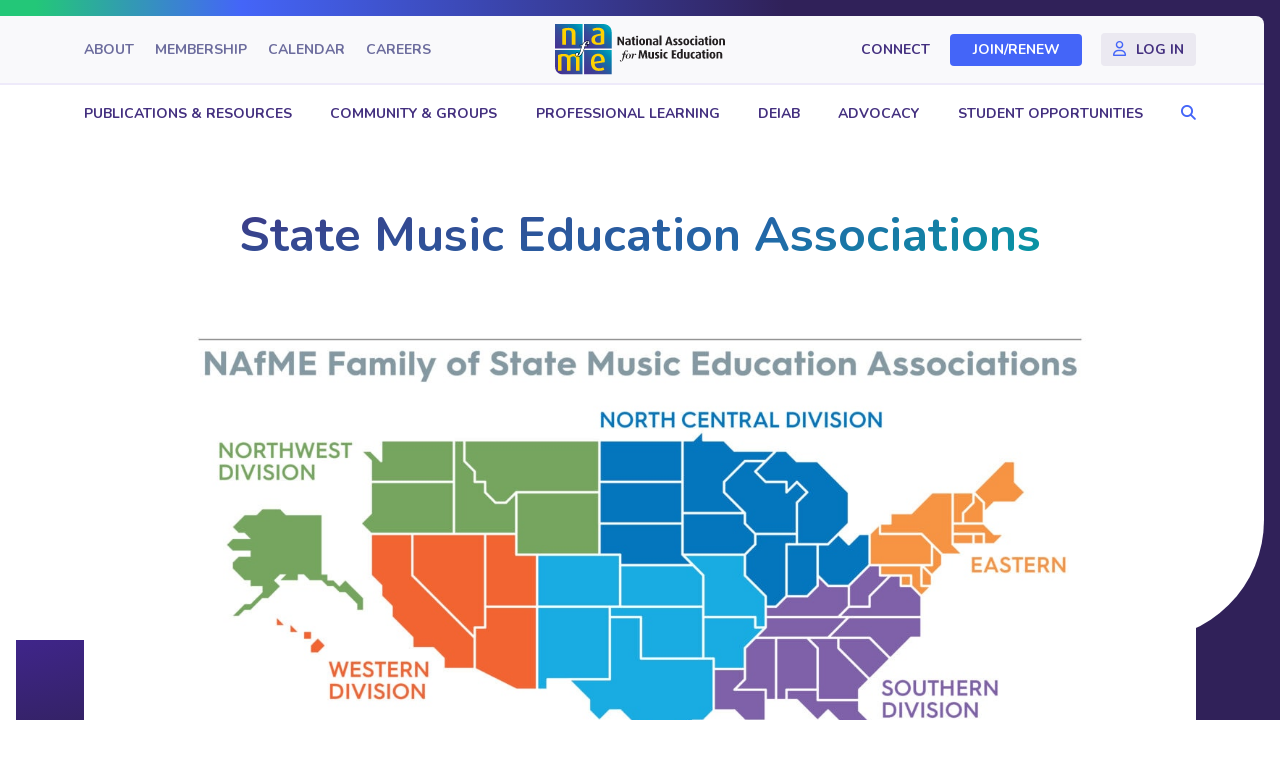

--- FILE ---
content_type: text/html; charset=UTF-8
request_url: https://nafme.org/community-groups/state-music-education-associations/
body_size: 19200
content:
<!DOCTYPE html>
<html lang="en-US">
<head>
<meta charset="UTF-8" />
<meta name='viewport' content='width=device-width, initial-scale=1.0' />
<meta http-equiv='X-UA-Compatible' content='IE=edge' />
<link rel="profile" href="https://gmpg.org/xfn/11" />
<title>State Music Education Associations - NAfME</title>
<meta name="dc.title" content="State Music Education Associations - NAfME">
<meta name="dc.description" content="State Music Education Associations Welcome to the family of NAfME state music education associations! As indicated by the NAfME Constitution and Bylaws, NAfME national membership must be unified with one or more federated state association of NAfME, if any such association is recognized by the National Executive Board. This reciprocal&hellip;">
<meta name="dc.relation" content="https://nafme.org/community-groups/state-music-education-associations/">
<meta name="dc.source" content="https://nafme.org/">
<meta name="dc.language" content="en_US">
<meta name="description" content="State Music Education Associations Welcome to the family of NAfME state music education associations! As indicated by the NAfME Constitution and Bylaws, NAfME national membership must be unified with one or more federated state association of NAfME, if any such association is recognized by the National Executive Board. This reciprocal&hellip;">
<meta name="robots" content="index, follow, max-snippet:-1, max-image-preview:large, max-video-preview:-1">
<link rel="canonical" href="https://nafme.org/community-groups/state-music-education-associations/">
<meta property="og:url" content="https://nafme.org/community-groups/state-music-education-associations/">
<meta property="og:site_name" content="NAfME">
<meta property="og:locale" content="en_US">
<meta property="og:type" content="article">
<meta property="og:title" content="State Music Education Associations - NAfME">
<meta property="og:description" content="State Music Education Associations Welcome to the family of NAfME state music education associations! As indicated by the NAfME Constitution and Bylaws, NAfME national membership must be unified with one or more federated state association of NAfME, if any such association is recognized by the National Executive Board. This reciprocal&hellip;">
<meta property="og:image" content="https://nafme.org/wp-content/uploads/2023/07/NAfME-Family-of-State-Music-Education-Associations-Map.png-scaled.jpg">
<meta property="og:image:secure_url" content="https://nafme.org/wp-content/uploads/2023/07/NAfME-Family-of-State-Music-Education-Associations-Map.png-scaled.jpg">
<meta property="og:image:width" content="2400">
<meta property="og:image:height" content="1200">
<meta property="og:image:alt" content="Map of USA showing NAfME Divisions">
<meta name="twitter:card" content="summary">
<meta name="twitter:title" content="State Music Education Associations - NAfME">
<meta name="twitter:description" content="State Music Education Associations Welcome to the family of NAfME state music education associations! As indicated by the NAfME Constitution and Bylaws, NAfME national membership must be unified with one or more federated state association of NAfME, if any such association is recognized by the National Executive Board. This reciprocal&hellip;">
<meta name="twitter:image" content="https://nafme.org/wp-content/uploads/2023/07/NAfME-Family-of-State-Music-Education-Associations-Map.png-1200x600.jpg">
<link rel='dns-prefetch' href='//kit.fontawesome.com' />
<link rel='dns-prefetch' href='//fonts.googleapis.com' />
<link href='https://fonts.gstatic.com' crossorigin rel='preconnect' />
<link rel="alternate" type="text/calendar" title="NAfME &raquo; iCal Feed" href="https://nafme.org/events/?ical=1" />
<style id='wp-img-auto-sizes-contain-inline-css'>
img:is([sizes=auto i],[sizes^="auto," i]){contain-intrinsic-size:3000px 1500px}
/*# sourceURL=wp-img-auto-sizes-contain-inline-css */
</style>
<link rel='stylesheet' id='adsanity-default-css-css' href='https://nafme.org/wp-content/plugins/adsanity/dist/css/widget-default.css?ver=1.9' media='screen' />
<link rel='stylesheet' id='tribe-events-pro-mini-calendar-block-styles-css' href='https://nafme.org/wp-content/plugins/events-calendar-pro/build/css/tribe-events-pro-mini-calendar-block.css?ver=7.7.11' media='all' />
<link rel='stylesheet' id='wp-block-library-css' href='https://nafme.org/wp-includes/css/dist/block-library/style.min.css?ver=6.9' media='all' />
<style id='global-styles-inline-css'>
:root{--wp--preset--aspect-ratio--square: 1;--wp--preset--aspect-ratio--4-3: 4/3;--wp--preset--aspect-ratio--3-4: 3/4;--wp--preset--aspect-ratio--3-2: 3/2;--wp--preset--aspect-ratio--2-3: 2/3;--wp--preset--aspect-ratio--16-9: 16/9;--wp--preset--aspect-ratio--9-16: 9/16;--wp--preset--color--black: #000000;--wp--preset--color--cyan-bluish-gray: #abb8c3;--wp--preset--color--white: #ffffff;--wp--preset--color--pale-pink: #f78da7;--wp--preset--color--vivid-red: #cf2e2e;--wp--preset--color--luminous-vivid-orange: #ff6900;--wp--preset--color--luminous-vivid-amber: #fcb900;--wp--preset--color--light-green-cyan: #7bdcb5;--wp--preset--color--vivid-green-cyan: #00d084;--wp--preset--color--pale-cyan-blue: #8ed1fc;--wp--preset--color--vivid-cyan-blue: #0693e3;--wp--preset--color--vivid-purple: #9b51e0;--wp--preset--color--fl-heading-text: #432f7f;--wp--preset--color--fl-body-bg: #ffffff;--wp--preset--color--fl-body-text: #4c426c;--wp--preset--color--fl-accent: #4465f8;--wp--preset--color--fl-accent-hover: #183cdc;--wp--preset--color--fl-topbar-bg: #f9f9fb;--wp--preset--color--fl-topbar-text: #432f7f;--wp--preset--color--fl-topbar-link: #432f7f;--wp--preset--color--fl-topbar-hover: #183cdc;--wp--preset--color--fl-header-bg: #ffffff;--wp--preset--color--fl-header-text: #432f7f;--wp--preset--color--fl-header-link: #432f7f;--wp--preset--color--fl-header-hover: #183cdc;--wp--preset--color--fl-nav-bg: #ffffff;--wp--preset--color--fl-nav-link: #432f7f;--wp--preset--color--fl-nav-hover: #183cdc;--wp--preset--color--fl-content-bg: #ffffff;--wp--preset--color--fl-footer-widgets-bg: #ffffff;--wp--preset--color--fl-footer-widgets-text: #757575;--wp--preset--color--fl-footer-widgets-link: #2b7bb9;--wp--preset--color--fl-footer-widgets-hover: #2b7bb9;--wp--preset--color--fl-footer-bg: #ffffff;--wp--preset--color--fl-footer-text: #757575;--wp--preset--color--fl-footer-link: #2b7bb9;--wp--preset--color--fl-footer-hover: #2b7bb9;--wp--preset--gradient--vivid-cyan-blue-to-vivid-purple: linear-gradient(135deg,rgb(6,147,227) 0%,rgb(155,81,224) 100%);--wp--preset--gradient--light-green-cyan-to-vivid-green-cyan: linear-gradient(135deg,rgb(122,220,180) 0%,rgb(0,208,130) 100%);--wp--preset--gradient--luminous-vivid-amber-to-luminous-vivid-orange: linear-gradient(135deg,rgb(252,185,0) 0%,rgb(255,105,0) 100%);--wp--preset--gradient--luminous-vivid-orange-to-vivid-red: linear-gradient(135deg,rgb(255,105,0) 0%,rgb(207,46,46) 100%);--wp--preset--gradient--very-light-gray-to-cyan-bluish-gray: linear-gradient(135deg,rgb(238,238,238) 0%,rgb(169,184,195) 100%);--wp--preset--gradient--cool-to-warm-spectrum: linear-gradient(135deg,rgb(74,234,220) 0%,rgb(151,120,209) 20%,rgb(207,42,186) 40%,rgb(238,44,130) 60%,rgb(251,105,98) 80%,rgb(254,248,76) 100%);--wp--preset--gradient--blush-light-purple: linear-gradient(135deg,rgb(255,206,236) 0%,rgb(152,150,240) 100%);--wp--preset--gradient--blush-bordeaux: linear-gradient(135deg,rgb(254,205,165) 0%,rgb(254,45,45) 50%,rgb(107,0,62) 100%);--wp--preset--gradient--luminous-dusk: linear-gradient(135deg,rgb(255,203,112) 0%,rgb(199,81,192) 50%,rgb(65,88,208) 100%);--wp--preset--gradient--pale-ocean: linear-gradient(135deg,rgb(255,245,203) 0%,rgb(182,227,212) 50%,rgb(51,167,181) 100%);--wp--preset--gradient--electric-grass: linear-gradient(135deg,rgb(202,248,128) 0%,rgb(113,206,126) 100%);--wp--preset--gradient--midnight: linear-gradient(135deg,rgb(2,3,129) 0%,rgb(40,116,252) 100%);--wp--preset--font-size--small: 13px;--wp--preset--font-size--medium: 20px;--wp--preset--font-size--large: 36px;--wp--preset--font-size--x-large: 42px;--wp--preset--spacing--20: 0.44rem;--wp--preset--spacing--30: 0.67rem;--wp--preset--spacing--40: 1rem;--wp--preset--spacing--50: 1.5rem;--wp--preset--spacing--60: 2.25rem;--wp--preset--spacing--70: 3.38rem;--wp--preset--spacing--80: 5.06rem;--wp--preset--shadow--natural: 6px 6px 9px rgba(0, 0, 0, 0.2);--wp--preset--shadow--deep: 12px 12px 50px rgba(0, 0, 0, 0.4);--wp--preset--shadow--sharp: 6px 6px 0px rgba(0, 0, 0, 0.2);--wp--preset--shadow--outlined: 6px 6px 0px -3px rgb(255, 255, 255), 6px 6px rgb(0, 0, 0);--wp--preset--shadow--crisp: 6px 6px 0px rgb(0, 0, 0);}:where(.is-layout-flex){gap: 0.5em;}:where(.is-layout-grid){gap: 0.5em;}body .is-layout-flex{display: flex;}.is-layout-flex{flex-wrap: wrap;align-items: center;}.is-layout-flex > :is(*, div){margin: 0;}body .is-layout-grid{display: grid;}.is-layout-grid > :is(*, div){margin: 0;}:where(.wp-block-columns.is-layout-flex){gap: 2em;}:where(.wp-block-columns.is-layout-grid){gap: 2em;}:where(.wp-block-post-template.is-layout-flex){gap: 1.25em;}:where(.wp-block-post-template.is-layout-grid){gap: 1.25em;}.has-black-color{color: var(--wp--preset--color--black) !important;}.has-cyan-bluish-gray-color{color: var(--wp--preset--color--cyan-bluish-gray) !important;}.has-white-color{color: var(--wp--preset--color--white) !important;}.has-pale-pink-color{color: var(--wp--preset--color--pale-pink) !important;}.has-vivid-red-color{color: var(--wp--preset--color--vivid-red) !important;}.has-luminous-vivid-orange-color{color: var(--wp--preset--color--luminous-vivid-orange) !important;}.has-luminous-vivid-amber-color{color: var(--wp--preset--color--luminous-vivid-amber) !important;}.has-light-green-cyan-color{color: var(--wp--preset--color--light-green-cyan) !important;}.has-vivid-green-cyan-color{color: var(--wp--preset--color--vivid-green-cyan) !important;}.has-pale-cyan-blue-color{color: var(--wp--preset--color--pale-cyan-blue) !important;}.has-vivid-cyan-blue-color{color: var(--wp--preset--color--vivid-cyan-blue) !important;}.has-vivid-purple-color{color: var(--wp--preset--color--vivid-purple) !important;}.has-black-background-color{background-color: var(--wp--preset--color--black) !important;}.has-cyan-bluish-gray-background-color{background-color: var(--wp--preset--color--cyan-bluish-gray) !important;}.has-white-background-color{background-color: var(--wp--preset--color--white) !important;}.has-pale-pink-background-color{background-color: var(--wp--preset--color--pale-pink) !important;}.has-vivid-red-background-color{background-color: var(--wp--preset--color--vivid-red) !important;}.has-luminous-vivid-orange-background-color{background-color: var(--wp--preset--color--luminous-vivid-orange) !important;}.has-luminous-vivid-amber-background-color{background-color: var(--wp--preset--color--luminous-vivid-amber) !important;}.has-light-green-cyan-background-color{background-color: var(--wp--preset--color--light-green-cyan) !important;}.has-vivid-green-cyan-background-color{background-color: var(--wp--preset--color--vivid-green-cyan) !important;}.has-pale-cyan-blue-background-color{background-color: var(--wp--preset--color--pale-cyan-blue) !important;}.has-vivid-cyan-blue-background-color{background-color: var(--wp--preset--color--vivid-cyan-blue) !important;}.has-vivid-purple-background-color{background-color: var(--wp--preset--color--vivid-purple) !important;}.has-black-border-color{border-color: var(--wp--preset--color--black) !important;}.has-cyan-bluish-gray-border-color{border-color: var(--wp--preset--color--cyan-bluish-gray) !important;}.has-white-border-color{border-color: var(--wp--preset--color--white) !important;}.has-pale-pink-border-color{border-color: var(--wp--preset--color--pale-pink) !important;}.has-vivid-red-border-color{border-color: var(--wp--preset--color--vivid-red) !important;}.has-luminous-vivid-orange-border-color{border-color: var(--wp--preset--color--luminous-vivid-orange) !important;}.has-luminous-vivid-amber-border-color{border-color: var(--wp--preset--color--luminous-vivid-amber) !important;}.has-light-green-cyan-border-color{border-color: var(--wp--preset--color--light-green-cyan) !important;}.has-vivid-green-cyan-border-color{border-color: var(--wp--preset--color--vivid-green-cyan) !important;}.has-pale-cyan-blue-border-color{border-color: var(--wp--preset--color--pale-cyan-blue) !important;}.has-vivid-cyan-blue-border-color{border-color: var(--wp--preset--color--vivid-cyan-blue) !important;}.has-vivid-purple-border-color{border-color: var(--wp--preset--color--vivid-purple) !important;}.has-vivid-cyan-blue-to-vivid-purple-gradient-background{background: var(--wp--preset--gradient--vivid-cyan-blue-to-vivid-purple) !important;}.has-light-green-cyan-to-vivid-green-cyan-gradient-background{background: var(--wp--preset--gradient--light-green-cyan-to-vivid-green-cyan) !important;}.has-luminous-vivid-amber-to-luminous-vivid-orange-gradient-background{background: var(--wp--preset--gradient--luminous-vivid-amber-to-luminous-vivid-orange) !important;}.has-luminous-vivid-orange-to-vivid-red-gradient-background{background: var(--wp--preset--gradient--luminous-vivid-orange-to-vivid-red) !important;}.has-very-light-gray-to-cyan-bluish-gray-gradient-background{background: var(--wp--preset--gradient--very-light-gray-to-cyan-bluish-gray) !important;}.has-cool-to-warm-spectrum-gradient-background{background: var(--wp--preset--gradient--cool-to-warm-spectrum) !important;}.has-blush-light-purple-gradient-background{background: var(--wp--preset--gradient--blush-light-purple) !important;}.has-blush-bordeaux-gradient-background{background: var(--wp--preset--gradient--blush-bordeaux) !important;}.has-luminous-dusk-gradient-background{background: var(--wp--preset--gradient--luminous-dusk) !important;}.has-pale-ocean-gradient-background{background: var(--wp--preset--gradient--pale-ocean) !important;}.has-electric-grass-gradient-background{background: var(--wp--preset--gradient--electric-grass) !important;}.has-midnight-gradient-background{background: var(--wp--preset--gradient--midnight) !important;}.has-small-font-size{font-size: var(--wp--preset--font-size--small) !important;}.has-medium-font-size{font-size: var(--wp--preset--font-size--medium) !important;}.has-large-font-size{font-size: var(--wp--preset--font-size--large) !important;}.has-x-large-font-size{font-size: var(--wp--preset--font-size--x-large) !important;}
/*# sourceURL=global-styles-inline-css */
</style>

<style id='classic-theme-styles-inline-css'>
/*! This file is auto-generated */
.wp-block-button__link{color:#fff;background-color:#32373c;border-radius:9999px;box-shadow:none;text-decoration:none;padding:calc(.667em + 2px) calc(1.333em + 2px);font-size:1.125em}.wp-block-file__button{background:#32373c;color:#fff;text-decoration:none}
/*# sourceURL=/wp-includes/css/classic-themes.min.css */
</style>
<style id='font-awesome-svg-styles-default-inline-css'>
.svg-inline--fa {
  display: inline-block;
  height: 1em;
  overflow: visible;
  vertical-align: -.125em;
}
/*# sourceURL=font-awesome-svg-styles-default-inline-css */
</style>
<link rel='stylesheet' id='font-awesome-svg-styles-css' href='https://nafme.org/wp-content/uploads/font-awesome/v6.2.0/css/svg-with-js.css' media='all' />
<style id='font-awesome-svg-styles-inline-css'>
   .wp-block-font-awesome-icon svg::before,
   .wp-rich-text-font-awesome-icon svg::before {content: unset;}
/*# sourceURL=font-awesome-svg-styles-inline-css */
</style>
<link rel='stylesheet' id='fl-builder-layout-975-css' href='https://nafme.org/wp-content/uploads/bb-plugin/cache/975-layout.css?ver=8876be638c1d47ba08014bb126fc5ab9' media='all' />
<link rel='stylesheet' id='yoko-sso-frontend-css' href='https://nafme.org/wp-content/plugins/yoko-sso-cp/assets/css/frontend.css?ver=1.0' media='all' />
<link rel='stylesheet' id='icon-1614826904-css' href='https://nafme.org/wp-content/uploads/bb-plugin/icons/icon-1614826904/style.css?ver=2.9.4.1' media='all' />
<link rel='stylesheet' id='fl-builder-layout-bundle-41df6539e646b999c17c97104828384e-css' href='https://nafme.org/wp-content/uploads/bb-plugin/cache/41df6539e646b999c17c97104828384e-layout-bundle.css?ver=2.9.4.1-1.5.2.1' media='all' />
<link rel='stylesheet' id='linearicons-css' href='https://nafme.org/wp-content/themes/yoko-nafme-child/assets/fonts/linearicons/style.css?ver=1.0.0' media='all' />
<link rel='stylesheet' id='tablepress-default-css' href='https://nafme.org/wp-content/plugins/tablepress/css/build/default.css?ver=3.2.5' media='all' />
<link rel='stylesheet' id='jquery-magnificpopup-css' href='https://nafme.org/wp-content/plugins/bb-plugin/css/jquery.magnificpopup.min.css?ver=2.9.4.1' media='all' />
<link rel='stylesheet' id='base-css' href='https://nafme.org/wp-content/themes/bb-theme/css/base.min.css?ver=1.7.19.1' media='all' />
<link rel='stylesheet' id='fl-automator-skin-css' href='https://nafme.org/wp-content/uploads/bb-theme/skin-6941348230fa6.css?ver=1.7.19.1' media='all' />
<link rel='stylesheet' id='fl-child-theme-looks-css' href='https://nafme.org/wp-content/themes/yoko-nafme-child/assets/css/elements.css?ver=6.9' media='all' />
<link rel='stylesheet' id='fl-child-theme-utility-css' href='https://nafme.org/wp-content/themes/yoko-nafme-child/assets/css/utility.css?ver=6.9' media='all' />
<link rel='stylesheet' id='fl-child-theme-css' href='https://nafme.org/wp-content/themes/yoko-nafme-child/style.css?ver=6.9' media='all' />
<link rel='stylesheet' id='fl-builder-google-fonts-68c11a5a53221e7567f4885a181799b7-css' href='//fonts.googleapis.com/css?family=Nunito%3A300%2C400%2C700%2C500%2C700&#038;ver=6.9' media='all' />
<script src="https://nafme.org/wp-includes/js/jquery/jquery.min.js?ver=3.7.1" id="jquery-core-js"></script>
<script defer crossorigin="anonymous" src="https://kit.fontawesome.com/7750e4f5a9.js" id="font-awesome-official-js"></script>
<link rel="https://api.w.org/" href="https://nafme.org/wp-json/" /><link rel="alternate" title="JSON" type="application/json" href="https://nafme.org/wp-json/wp/v2/pages/975" /><style id="y0x-cache-css">body.sso-loading::after{position:fixed;top:0;left:0;width:100vw;height:100vh;content:'';background-color:white;background-position:center center;background-repeat:no-repeat;background-image:url("https://nafme.org/wp-content/plugins/yok0x-sso-0.2.5/assets/img/loader.gif");background-size:150px 200px;z-index:9999}body:not(.logged-in) .xsso-container > span{display:none;opacity:0.000000001;transition:.1s opacity}body:not(.logged-in) .xsso-container > span:first-child{display:inline-block}body:not(.logged-in).xsso-logged-in .xsso-container .login-link{display:none}body:not(.logged-in).xsso-logged-in .xsso-container .logged-in-content{display:inline-block;opacity:1}body:not(.logged-in).xsso-logged-out .xsso-container .logged-in-content{display:none}body:not(.logged-in).xsso-logged-out .xsso-container .login-link{display:inline-block;opacity:1}body:not(.fl-builder-edit) [class*="xsso-show-for-"]{display:none}body.xsso-logged-in.xsso-role-administrator .xsso-show-for-administrator,body.logged-in.xsso-role-administrator .xsso-show-for-administrator{display:block}body.xsso-logged-in.xsso-role-editor .xsso-show-for-editor,body.logged-in.xsso-role-editor .xsso-show-for-editor{display:block}body.xsso-logged-in.xsso-role-author .xsso-show-for-author,body.logged-in.xsso-role-author .xsso-show-for-author{display:block}body.xsso-logged-in.xsso-role-contributor .xsso-show-for-contributor,body.logged-in.xsso-role-contributor .xsso-show-for-contributor{display:block}body.xsso-logged-in.xsso-role-subscriber .xsso-show-for-subscriber,body.logged-in.xsso-role-subscriber .xsso-show-for-subscriber{display:block}body.xsso-logged-in.xsso-role-member .xsso-show-for-member,body.logged-in.xsso-role-member .xsso-show-for-member{display:block}body.xsso-logged-in.xsso-role-non-member .xsso-show-for-non-member,body.logged-in.xsso-role-non-member .xsso-show-for-non-member{display:block}body.xsso-logged-in.xsso-role-tri-m-advisor .xsso-show-for-tri-m-advisor,body.logged-in.xsso-role-tri-m-advisor .xsso-show-for-tri-m-advisor{display:block}body.xsso-logged-in.xsso-role-upcoming-expiration .xsso-show-for-upcoming-expiration,body.logged-in.xsso-role-upcoming-expiration .xsso-show-for-upcoming-expiration{display:block}body.xsso-logged-in.xsso-role-recently-expired .xsso-show-for-recently-expired,body.logged-in.xsso-role-recently-expired .xsso-show-for-recently-expired{display:block}body.xsso-logged-in.xsso-role-revisor .xsso-show-for-revisor,body.logged-in.xsso-role-revisor .xsso-show-for-revisor{display:block}</style><meta name="tec-api-version" content="v1"><meta name="tec-api-origin" content="https://nafme.org"><link rel="alternate" href="https://nafme.org/wp-json/tribe/events/v1/" /><style>.breadcrumb {list-style:none;margin:0;padding-inline-start:0;}.breadcrumb li {margin:0;display:inline-block;position:relative;}.breadcrumb li::after{content:' / ';margin-left:5px;margin-right:5px;}.breadcrumb li:last-child::after{display:none}</style><link rel="icon" href="https://nafme.org/wp-content/uploads/2023/03/cropped-nafme-favicon-32x32.png" sizes="32x32" />
<link rel="icon" href="https://nafme.org/wp-content/uploads/2023/03/cropped-nafme-favicon-192x192.png" sizes="192x192" />
<link rel="apple-touch-icon" href="https://nafme.org/wp-content/uploads/2023/03/cropped-nafme-favicon-180x180.png" />
<meta name="msapplication-TileImage" content="https://nafme.org/wp-content/uploads/2023/03/cropped-nafme-favicon-270x270.png" />
		<style id="wp-custom-css">
			.fl-menu .menu:before,
.fl-menu .menu:after {
	display: none;
}

/* BANNER VIDEO */
@media screen and (min-width: 993px) {
	.page-id-172318 .header-topbar > .fl-row-content-wrap {
		margin-right: 0;
		border-radius: 0;
		border: 0;
		padding-right: 20px;
	}
	.page-id-172318 .header-main > .fl-row-content-wrap {
		border: 0;
		padding-right: 20px;
	}
}

.banner-video.banner-main {
	border: unset;
	background: #FFF;
}
@media screen and (max-width: 992px) {
	.banner-video.banner-main {
		padding-bottom: 0;
	}
	.banner-video.banner-main > .fl-row-content-wrap::after {
		bottom: 0 !important;
	}
}

.banner-video.banner-main > .fl-row-content-wrap {
	margin-right: 16px;
}
.banner-video.banner-main > .fl-row-content-wrap,
.banner-video.banner-main .fl-bg-video {
	border-radius: 0px 0px 120px 0px;
}
.banner-video.banner-main > .fl-row-content-wrap:after {
	background: linear-gradient(90deg, rgba(0, 0, 0, 0.72) 0%, rgba(0, 0, 0, 0.50) 46.42%, rgba(0, 0, 0, 0.00) 70.86%);
}
.banner-video.banner-main .banner-container > .fl-col-content {
	max-width: 690px;
}
@media screen and (max-width: 992px) {
	.banner-video.banner-main .fl-row-content-wrap > .fl-row-content {
		margin-bottom: 0;
	}
	.banner-video.banner-main > .fl-row-content-wrap:after {
		background: linear-gradient(90deg, rgba(0, 0, 0, 0.72) 0%, rgba(0, 0, 0, 0.50) 80%, rgba(0, 0, 0, 0.00) 120%);
	}
}
@media screen and (max-width: 768px) {
	.banner-video.banner-main > .fl-row-content-wrap,
	.banner-video.banner-main .fl-bg-video {
		border-radius: 0;
	}
}
@media screen and (max-width: 768px) {
	.banner-video.banner-main > .fl-row-content-wrap {
		margin-right: 0;
	}
}

.banner-video.banner-main .banner-main-title .fl-heading {
	background: unset;
	-webkit-background-clip: unset;
	-webkit-text-fill-color: unset;
	color: #FFF;
	line-height: 1.1;
	text-transform: uppercase;
}
.banner-video.banner-main .leadin p {
	text-transform: none;
	font-size: 20px;
	font-weight: 800;
	line-height: 1;
	letter-spacing: 1.6px;
}
@media screen and (min-width: 993px) {
	.banner-video.banner-main .banner-main-title .fl-heading {
		font-size: 66px;
	}
}
@media screen and (max-width: 992px) {
	.banner-video.banner-main .banner-main-title .fl-heading {
		font-size: 50px;
	}
}
@media screen and (max-width: 768px) {
	.banner-video.banner-main .banner-main-title .fl-heading {
		text-align: center;
		font-size: 30px;
	}
}

@media screen and (max-width: 992px) {
	.banner-video.banner-main > .fl-row-content-wrap > .fl-row-content::after {
		width: calc(100% - 120px);
		margin: 0 auto 0 0;
	}
}
/****/

.sgpb-theme-1-content {
	box-shadow: none !important;
	background-color: #2C47BD !important;
	border-radius: 0px 64px !important;
	color: rgba(255, 255, 255, 0.75) !important;
	border: 0 !important;
	text-align: center;
}
.sgpb-theme-1-content .sg-popup-builder-content {
	padding: 50px 50px 30px 50px;
}
.sgpb-main-html-content-wrapper h2 {
	color: #FFFFFF;
	margin-top: 0;
	margin-bottom: 20px;
}
.sgpb-popup-dialog-main-div-theme-wrapper-1 > img.sgpb-popup-close-button-1 {
	top: 20px;
	left: 20px;
}
#sgpb-popup-dialog-main-div {
	max-width: 1000px !important;
}
@media screen and (max-width: 768px) {
	.sgpb-theme-1-content .sg-popup-builder-content {
		padding: 20px;
	}
	.sgpb-main-html-content-wrapper h2 {
		margin-top: 20px;
	}
	.sgpb-popup-dialog-main-div-theme-wrapper-1 > img.sgpb-popup-close-button-1 {
		top: 10px;
		left: 10px;
	}
}


/* .mobile-nav-search {display:none;} */



/* EVENTS CALENDAR */
.tribe-events p,
.tribe-events span {
	font-size: 18px !important;
	line-height: 160% !important;
}
.tribe-events p,
.tribe-events span,
.tribe-events input,
.tribe-events a,
.tribe-common a,
.tribe-events button,
.tribe-events th,
.tribe-events td,
.tribe-common li,
.tribe-common time {
	font-family: 'Nunito' !important;
}
.event-calendar-row .fl-module-rich-text p {
	margin-bottom: 12px;
}
.tribe-events > .tribe-events-l-container {
	padding: 0 !important;
}
.single-tribe_events .tribe-events-c-subscribe-dropdown__container,
.tribe-events .tribe-events-c-subscribe-dropdown__container {
	display: none !important;
}
.tribe-events .tribe-events-c-events-bar--border {
	border: 1px solid #EEEAFA !important;
	padding-left: 24px;
	padding-right: 24px;
	border-radius: 4px;
}
.tribe-events .tribe-events-c-search__input-control-icon-svg {
	left: 0 !important;
	color: #D2CEDE !important;
}
.tribe-common .tribe-common-c-svgicon--search {
	width: 20px !important;
}
.tribe-events .tribe-events-c-events-bar .tribe-common-form-control-text__input::placeholder {
	color: #4C426C !important;
	font-size: 18px;
	line-height: 1.6;
}
.tribe-events .tribe-events-header--has-event-search .tribe-events-c-events-bar__filter-button-container {
	border-right: 0 !important;
}
.tribe-events.tribe-common .tribe-common-form-control-text__input,
.tribe-events .tribe-events-c-view-selector--tabs .tribe-events-c-view-selector__list-item-link,
.tribe-events .tribe-events-header--has-event-search .tribe-events-c-events-bar__filter-button {
	padding-top: 17px !important;
	padding-bottom: 17px !important;
}
.tribe-events .tribe-events-c-view-selector--tabs .tribe-events-c-view-selector__content {
	padding-left: 0 !important;
	padding-right: 0 !important;
}
.tribe-events .tribe-events-c-view-selector--tabs .tribe-events-c-view-selector__list-item:first-child {
	padding-left: 0 !important;
}
.tribe-events .tribe-events-c-view-selector--tabs .tribe-events-c-view-selector__list-item:last-child {
	padding-right: 0 !important;
}
.tribe-events .tribe-common-c-btn.tribe-events-c-search__button {
	background: #4465F8;
	border-radius: 200px;
	font-size: 16px;
	font-weight: 700;
	text-transform: initial;
	line-height: 1;
	padding: 12px 20px;
}
.tribe-events .tribe-events-c-view-selector__list-item--active .tribe-events-c-view-selector__list-item-text {
	font-weight: 700;
}
.tribe-events .tribe-events-c-view-selector__list-item-text,
.tribe-events .tribe-events-header--has-event-search .tribe-events-c-events-bar__filter-button-text,
.tribe-events .datepicker .month,
.tribe-common li {
	color: #4C426C !important;
}
.tribe-events .tribe-events-c-view-selector--tabs .tribe-events-c-view-selector__list-item--active .tribe-events-c-view-selector__list-item-link:after {
	background-color: #4465F8 !important;
}
.tribe-events .tribe-events-c-view-selector__list-item:hover,
.tribe-events .tribe-events-c-view-selector__list-item:focus,
.tribe-events .tribe-events-c-view-selector__list-item:focus-within {
	background-color: transparent !important;
}
.tribe-events .tribe-events-c-view-selector__list-item:hover .tribe-events-c-view-selector__list-item-text,
.tribe-events .tribe-events-c-view-selector__list-item:focus .tribe-events-c-view-selector__list-item-text,
.tribe-events .tribe-events-c-view-selector__list-item:focus-within .tribe-events-c-view-selector__list-item-text {
	font-weight: 700 !important;
}
.tribe-events .tribe-events-c-events-bar__filter-button-icon path {
	fill: #4C426C !important;
}
.tribe-events .tribe-events-header--has-event-search .tribe-events-c-events-bar {
	margin-bottom: 0 !important;
}
.tribe-events .tribe-events-header__top-bar {
	margin-top: 24px;
	margin-bottom: 40px !important;
}
.tribe-common .tribe-common-c-btn-icon--caret-left .tribe-common-c-btn-icon__icon-svg path,
.tribe-common .tribe-common-c-btn-icon--caret-right .tribe-common-c-btn-icon__icon-svg path,
.tribe-events .datepicker .next .tribe-events-c-top-bar__datepicker-nav-icon-svg path,
.tribe-events .datepicker .prev .tribe-events-c-top-bar__datepicker-nav-icon-svg path {
	fill: #D2CEDE !important;
}
.tribe-events .tribe-events-c-top-bar__nav-list-item {
	padding-right: 24px !important;
}
.tribe-common .tribe-common-c-btn-border-small,
.tribe-common a.tribe-common-c-btn-border-small {
	border: 1px solid #EEEAFA !important;
	border-radius: 4px !important;
	padding: 4px 17px !important;
	line-height: 1.6 !important;
	font-weight: 400 !important;
	font-size: 18px !important;
	color: #4C426C !important;
}
.tribe-filter-bar .tribe-filter-bar-c-pill--button .tribe-filter-bar-c-pill__pill {
	border: 1px solid #EEEAFA !important;
	border-radius: 4px !important;
	padding: 4px 17px !important;
}
.tribe-filter-bar .tribe-filter-bar-c-pill--button .tribe-filter-bar-c-pill__pill .tribe-filter-bar-c-pill__pill-label {
	line-height: 1.6 !important;
	font-weight: 400 !important;
	font-size: 18px !important;
	color: #4C426C !important;
	text-transform: initial;
}
.tribe-filter-bar .tribe-filter-bar-c-pill--button .tribe-filter-bar-c-pill__pill:hover {
	background-color: #EEEAFA !important;
}
.tribe-events .tribe-events-c-top-bar__datepicker-desktop {
	color: #4C426C;
	font-weight: 700;
	font-size: 24px !important;
}
.tribe-events .tribe-events-c-top-bar__datepicker-button-icon-svg {
	margin-left: 15px !important;
}
.tribe-common .tribe-common-c-svgicon__svg-fill {
	fill: #778290 !important;
}
.tribe-events .datepicker,
.tribe-common--breakpoint-medium .tribe-filter-bar .tribe-filter-bar-c-filter--pill .tribe-filter-bar-c-filter__container {
	border-radius: 4px !important;
	border: 1px solid #EEEAFA !important;
	background-color: #FFFFFF !important;
	padding: 20px !important;
}
.tribe-events .datepicker table {
	width: 100%;
}
.tribe-events .datepicker .datepicker-months th,
.tribe-events .datepicker .datepicker-years th,
.tribe-events .datepicker .datepicker-days th,
.tribe-events button.tribe-events-c-top-bar__datepicker-button *,
.tribe-filter-bar .tribe-filter-bar-c-filter--pill .tribe-filter-bar-c-filter__filters-legend {
	font-weight: 700;
	color: #4C426C !important;
}
.tribe-events .datepicker .datepicker-months th,
.tribe-events .datepicker .datepicker-years th,
.tribe-events .datepicker .datepicker-days th,
.tribe-filter-bar .tribe-filter-bar-c-filter--pill .tribe-filter-bar-c-filter__filters-legend {
	font-size: 16px !important;
}
.tribe-events .datepicker .past,
.tribe-events .tribe-events-calendar-month__day--past .tribe-events-calendar-month__day-date {
	color: #747474 !important;
	opacity: 1;
}
.tribe-events .datepicker .month,
.tribe-events .datepicker .year,
.tribe-events .datepicker .day {
	line-height: 1 !important;
	padding: 10px !important;
}
.tribe-events .datepicker .month.active,
.tribe-events .datepicker .month.active.focused,
.tribe-events .datepicker .year.active,
.tribe-events .datepicker .year.active.focused,
.tribe-events .datepicker .day.active,
.tribe-events .datepicker .day.active.focused {
	background: #4465F8 !important;
	border-radius: 200px;
	font-weight: 700;
	color: #FFFFFF !important;
}
.tribe-events .datepicker .month.focused,
.tribe-events .datepicker .month:hover,
.tribe-events .datepicker .year.focused,
.tribe-events .datepicker .year:hover,
.tribe-events .datepicker .day.focused,
.tribe-events .datepicker .day:hover {
	background-color: #E2E7FE !important;
	border-radius: 200px;
	font-weight: 700;
}
.tribe-events-calendar-list,
.tribe-events-calendar-month,
.tribe-events-calendar-day {
	position: relative;
	z-index: 0;
}
.tribe-events .tribe-events-c-messages__message-list-item-link {
	color: #4465F8 !important;
}
.tribe-common .tribe-common-c-svgicon--messages-not-found .tribe-common-c-svgicon__svg-stroke,
.tribe-filter-bar .tribe-filter-bar-c-clear-button__reset-icon path {
	stroke: #4465F8 !important;
}
.tribe-common .tribe-common-c-svgicon--messages-not-found path,
.tribe-common--breakpoint-medium .tribe-filter-bar .tribe-filter-bar-c-filter--pill .tribe-filter-bar-c-filter__filters-close-icon path,
.tribe-filter-bar .tribe-filter-bar-c-pill__remove-button-icon path,
.tribe-filter-bar .tribe-filter-bar-c-filter__toggle-minus-icon path,
.tribe-filter-bar .tribe-filter-bar-c-filter__toggle-plus-icon path {
	stroke: #4C426C !important;
}
.tribe-events .tribe-events-c-messages__message {
	background-color: #EEEAFA !important;
	border-radius: 4px !important;
}
.tribe-events .tribe-events-calendar-month__header-column-title-desktop {
	color: #4C426C;
	font-weight: 600;
	font-size: 12px;
}
.tribe-events .tribe-events-calendar-month__header-column {
	padding-bottom: 10px !important;
}
.tribe-events .tribe-events-calendar-month__day,
.tribe-events .tribe-events-calendar-month__week,
.tribe-events .tribe-events-calendar-month__body {
	border-color: #EEEAFA !important;
}
.tribe-events .tribe-events-calendar-month__day-date-daynum {
	font-weight: 400;
	font-size: 12px;
}
.tribe-events .tribe-events-calendar-month__day--past {
	background: #F9F9FB;
}
.tribe-events .tribe-events-calendar-month__day-date-link {
	font-weight: 700;
}
.tribe-events .tribe-events-calendar-month__multiday-event-bar-title {
	font-weight: 400 !important;
	font-size: 14px !important;
	color: #4C426C !important;
	letter-spacing: 0 !important;
}
.tribe-events .tribe-events-calendar-month__multiday-event-bar-inner,
.tribe-events .tribe-events-calendar-month__multiday-event-bar-inner:hover {
	background-color: #E2E7FE !important;
	padding-top: 4px !important;
	padding-bottom: 4px !important;
	border-radius: 24px;
}
.tribe-events .tribe-filter-bar {
	margin-top: 24px !important;
	margin-bottom: 0 !important;
}
.tribe-filter-bar .tribe-filter-bar-c-dropdown .select2-results__option--highlighted {
	font-size: 16px !important;
}
.tribe-filter-bar .tribe-filter-bar-c-pill--button .tribe-filter-bar-c-pill__pill-label-colon,
.tribe-filter-bar .tribe-filter-bar-c-pill--button .tribe-filter-bar-c-pill__pill-selections {
	color: #4C426C !important;
	text-transform: initial;
	margin-right: 25px;
}
.tribe-filter-bar .tribe-filter-bar-c-pill--button .tribe-filter-bar-c-pill__pill-label-colon {
	font-weight: 400;
	margin-right: 10px;
}
.tribe-filter-bar .tribe-filter-bar-c-pill--button.tribe-filter-bar-c-pill--has-selections .tribe-filter-bar-c-pill__pill {
	background-color: #EEEAFA !important;
}
@media screen and (max-width: 992px) {
	.tribe-events .tribe-events-c-events-bar {
		align-items: center;
	}
	.tribe-events .tribe-events-c-events-bar__search-container,
	.tribe-events .tribe-filter-bar {
		border: 1px solid #EEEAFA;
		border-radius: 4px;
		box-shadow: 0 2px 12px 0 rgba(0,0,0,.14);
		padding: 20px !important;
		background-color: #FFFFFF;
	}
	.tribe-events .tribe-events-c-events-bar .tribe-common-form-control-text__input {
		padding-left: 35px;
	}
	.tribe-common .tribe-common-c-svgicon--search {
		width: 16px !important;
	}
	.tribe-filter-bar .tribe-filter-bar-c-filter__toggle, .tribe-filter-bar button.tribe-filter-bar-c-filter__toggle span {
		font-weight: 700;
    color: #4C426C !important;
    font-size: 16px;
		text-transform: initial;
	}
	.tribe-filter-bar .tribe-filter-bar-c-filter,
	.tribe-filter-bar .tribe-filter-bar__filters {
		border: 0 !important;
	}
	.tribe-filter-bar .tribe-filter-bar-c-filter__toggle, .tribe-filter-bar button.tribe-filter-bar-c-filter__toggle {
		padding-top: 0;
		padding-bottom: 0;
	}
	.tribe-filter-bar .tribe-filter-bar-c-filter__container {
		padding-bottom: 0 !important;
	}
	.tribe-filter-bar .tribe-filter-bar-c-dropdown .select2-results__option--highlighted {
		margin-top: 20px;
	}
	.tribe-events .tribe-events-calendar-month__day {
		border-radius: 0 !important;
	}
	.tribe-events .tribe-events-calendar-month__week {
		border-bottom: 1px solid #EEEAFA;
		border-right: 1px solid #EEEAFA;
	}
	.tribe-events .tribe-events-calendar-month__body {
		border-top: 1px solid #EEEAFA;
	}
	.tribe-events .tribe-events-calendar-month__day {
		border-left: 1px solid #EEEAFA;
	}
	.tribe-events .tribe-events-calendar-month__day-date-daynum,
	.tribe-common .tribe-common-b2,
	.tribe-filter-bar__selected-filters-label,
	.tribe-events-calendar-month__header-column-title-mobile {
		color: #4C426C !important;
	}
	.tribe-events-calendar-month__header-column-title-mobile {
		font-weight: 800;
	}
	.tribe-events .tribe-events-calendar-month__day--past .tribe-events-calendar-month__day-date {
		opacity: 1;
	}
	.tribe-events .tribe-events-calendar-month__day--past .tribe-events-calendar-month__day-date .tribe-events-calendar-month__day-date-daynum {
		color: #747474 !important;
	}
	.tribe-events .tribe-events-calendar-month__day-cell--selected,
	.tribe-events .tribe-events-calendar-month__day-cell--selected:focus,
	.tribe-events .tribe-events-calendar-month__day-cell--selected:hover {
		background: #4465F8 !important;
	}
	.tribe-events .tribe-events-calendar-month__day-cell--selected .tribe-events-calendar-month__day-date-daynum,
	.tribe-events .tribe-events-calendar-month__day-cell--selected:focus .tribe-events-calendar-month__day-date-daynum,
	.tribe-events .tribe-events-calendar-month__day-cell--selected:hover .tribe-events-calendar-month__day-date-daynum {
		color: #FFFFFF !important;
		font-weight: 800;
	}
	.tribe-filter-bar .tribe-filter-bar-c-dropdown .select2-selection__clear {
		margin: 0 0 0 10px !important;
	}
	.tribe-filter-bar .tribe-filter-bar-c-dropdown .select2-selection {
		background: #4465F8 !Important;
		border-radius: 200px !important;
		margin-top: 20px;
		margin-bottom: 0 !important;
	}
	.tribe-filter-bar .tribe-filter-bar-c-dropdown .select2-selection__rendered {
		padding: 12px 20px !important;
	}
	.tribe-filter-bar .tribe-filter-bar-c-pill--has-selections .tribe-filter-bar-c-pill__pill {
		border: 1px solid #EEEAFA !important;
		border-radius: 200px !important;
		background: transparent !important;
		padding: 12px 35px 12px 20px !important;
	}
	.tribe-filter-bar .tribe-filter-bar__action-done,
	.tribe-filter-bar .tribe-filter-bar-c-clear-button {
		border: 0 !important;
		color: #4465F8 !important;
	}
	.tribe-filter-bar .tribe-filter-bar__action-done:hover {
		background: transparent !important;
	}
	.tribe-common .tribe-common-c-svgicon__svg-fill {
		fill: #4C426C !important;
	}
	.tribe-events .tribe-events-c-events-bar--border {
		padding-left: 15px !important;
		padding-right: 15px !important;
	}
	.tribe-events .tribe-events-c-nav__list-item--today a {
		font-size: 18px !important;
	}
	.tribe-events .tribe-events-c-nav {
		border-color: #EEEAFA !important;
	}
	.tribe-events .tribe-events-l-container {
		min-height: 100% !important;
	}
	.tribe-events .tribe-events-header__top-bar {
		margin: 0 !important;
	}
}



.tribe-events-calendar-list__month-separator-text,
.tribe-events .tribe-events-calendar-list__event-date-tag-weekday {
	font-size: 18px !important;
	color: #4C426C !important;
	line-height: 1 !important;
}
.tribe-events-calendar-list__event-date-tag-datetime .tribe-events-calendar-list__event-date-tag-daynum {
	font-size: 24px !important;
	color: #432F7F !important;
}
.tribe-events .tribe-events-calendar-list__month-separator:after {
	background: #EEEAFA !important;
	margin-left: 24px !important;
}
.tribe-events .tribe-events-calendar-list__event-featured-image {
	border-radius: 8px;
}
.tribe-events-calendar-list__event-date,
.tribe-events-calendar-list__event-venue,
.tribe-events-calendar-list__event-description {
	color: #4C426C !important;
}
.tribe-events-calendar-list__event-header .tribe-events-calendar-list__event-title a {
	font-size: 24px !important;
	color: #432F7F !important;
	font-weight: 700 !important;
	border: 0 !important;
}
.tribe-events-calendar-list__event-header .tribe-events-calendar-list__event-title a:hover {
	text-decoration: underline;
}
.tribe-events-calendar-list__event-header .tribe-events-calendar-list__event-title {
	margin-top: 8px !important;
	margin-bottom: 8px !Important;
}
.tribe-events-calendar-list__event-header .tribe-events-calendar-list__event-venue span {
	font-weight: 700 !important;
}
.tribe-events-calendar-list__event-header .tribe-events-calendar-list__event-venue span,
.tribe-events-calendar-list__event-header .tribe-events-calendar-list__event-date {
	font-size: 16px !important;
}
.tribe-events-calendar-list__event-header .tribe-events-calendar-list__event-date {
	line-height: 1 !important;
}
.tribe-common--breakpoint-medium.tribe-events .tribe-events-calendar-list__event-row>.tribe-common-g-col {
	padding-left: 0 !important;
}
.tribe-events .tribe-events-c-nav__next,
.tribe-events .tribe-events-c-nav__prev {
	border: 1px solid #EEEAFA;
	border-radius: 4px;
	padding: 8px 14px 8px 16px;
	color: #4C426C !important;
}
.tribe-events .tribe-events-c-nav__prev {
	padding: 8px 16px 8px 14px !important;
}
.tribe-events .tribe-events-c-nav__next-icon-svg path,
.tribe-events .tribe-events-c-nav__prev-icon-svg path {
	fill: #D2CEDE !important;
}
.tribe-events .tribe-events-calendar-list-nav {
	border-color: #EEEAFA !important;
	padding-top: 40px !important;
}
.tribe-events .tribe-events-calendar-list__event-row:last-child {
	margin-bottom: 48px !important;
}
.tribe-events .tribe-events-calendar-list__event-date-tag-datetime {
	padding-top: 0 !important;
}
@media screen and (max-width: 768px) {
	.tribe-events-calendar-list__event-header .tribe-events-calendar-list__event-title a {
		font-size: 20px !important;
	}
	.img-radius {width: 100%;}
}

.fl-node-i5bvp98qlt0h .fl-menu .menu > li:not(:last-child)  {
	margin-right: 1rem;
}

.banner-main .fluid-width-video-wrapper iframe {
	border-radius: 0;
}

/* Utils */
.fit-image-on-cards img {
    object-fit: contain !important;
}
.header-topbar li.button.logged-out a {
    padding-right: 10px;
}

/* Event Sidebar - Small Class Fix for Schools Type*/
.fl-school-type li span {
	font-size: 100%;
}		</style>
		<noscript><style>.perfmatters-lazy[data-src]{display:none !important;}</style></noscript><style>.perfmatters-lazy-youtube{position:relative;width:100%;max-width:100%;height:0;padding-bottom:56.23%;overflow:hidden}.perfmatters-lazy-youtube img{position:absolute;top:0;right:0;bottom:0;left:0;display:block;width:100%;max-width:100%;height:auto;margin:auto;border:none;cursor:pointer;transition:.5s all;-webkit-transition:.5s all;-moz-transition:.5s all}.perfmatters-lazy-youtube img:hover{-webkit-filter:brightness(75%)}.perfmatters-lazy-youtube .play{position:absolute;top:50%;left:50%;right:auto;width:68px;height:48px;margin-left:-34px;margin-top:-24px;background:url(https://nafme.org/wp-content/plugins/perfmatters/img/youtube.svg) no-repeat;background-position:center;background-size:cover;pointer-events:none;filter:grayscale(1)}.perfmatters-lazy-youtube:hover .play{filter:grayscale(0)}.perfmatters-lazy-youtube iframe{position:absolute;top:0;left:0;width:100%;height:100%;z-index:99}</style><!-- Google Tag Manager -->
<script>(function(w,d,s,l,i){w[l]=w[l]||[];w[l].push({'gtm.start':
new Date().getTime(),event:'gtm.js'});var f=d.getElementsByTagName(s)[0],
j=d.createElement(s),dl=l!='dataLayer'?'&l='+l:'';j.async=true;j.src=
'https://www.googletagmanager.com/gtm.js?id='+i+dl;f.parentNode.insertBefore(j,f);
})(window,document,'script','dataLayer','GTM-NP66PRR');</script>
<!-- End Google Tag Manager -->
<script type="text/javascript">
    (function(c,l,a,r,i,t,y){
        c[a]=c[a]||function(){(c[a].q=c[a].q||[]).push(arguments)};
        t=l.createElement(r);t.async=1;t.src="https://www.clarity.ms/tag/"+i;
        y=l.getElementsByTagName(r)[0];y.parentNode.insertBefore(t,y);
    })(window, document, "clarity", "script", "njmg1hs0sc");
</script>
</head>
<body class="wp-singular page-template-default page page-id-975 page-child parent-pageid-907 wp-theme-bb-theme wp-child-theme-yoko-nafme-child fl-builder fl-builder-2-9-4-1 fl-themer-1-5-2-1 fl-theme-1-7-19-1 fl-no-js use-lock-icons tribe-no-js fl-theme-builder-part fl-theme-builder-part-page-banner-default fl-theme-builder-singular fl-theme-builder-singular-page-banner-default fl-theme-builder-footer fl-theme-builder-footer-footer fl-theme-builder-header fl-theme-builder-header-topbar-and-header has-featured-image fl-framework-base fl-preset-default fl-full-width fl-scroll-to-top fl-search-active" itemscope="itemscope" itemtype="https://schema.org/WebPage">
<!-- Google Tag Manager (noscript) -->
<noscript><iframe src="https://www.googletagmanager.com/ns.html?id=GTM-NP66PRR"
height="0" width="0" style="display:none;visibility:hidden"></iframe></noscript>
<!-- End Google Tag Manager (noscript) --><script id="y0x-cache-buster">const y0xGated=false;const y0xLoggedIn=document.cookie.search("yok0x_sso_")!==-1;window.addEventListener('load',function(){var body=document.querySelector("body");if(y0xLoggedIn){if(y0xGated){var ssoCacheId="";try{ssoCacheId=document.cookie.split("; ").filter(function(ck){return ck.search("yok0x_sso_")===0})[0].split("=")[1].substr(-10)}catch(error){console.log(error)}
if(document.location.search&&document.location.search.search("nafmeSso")===-1){body.classList.add('sso-loading');setTimeout(function(){document.location.href=document.location.href+"&nafmeSso="+ssoCacheId},200)}else if(!document.location.search){body.classList.add('sso-loading');setTimeout(function(){document.location.href=document.location.href+"?nafmeSso="+ssoCacheId},200)}}
body.classList.add("xsso-logged-in")}else{body.classList.add("xsso-logged-out")}},false)</script><a aria-label="Skip to content" class="fl-screen-reader-text" href="#fl-main-content">Skip to content</a><div class="fl-page">
	<header class="fl-builder-content fl-builder-content-1311 fl-builder-global-templates-locked" data-post-id="1311" data-type="header" data-sticky="1" data-sticky-on="all" data-sticky-breakpoint="medium" data-shrink="0" data-overlay="0" data-overlay-bg="transparent" data-shrink-image-height="50px" role="banner" itemscope="itemscope" itemtype="http://schema.org/WPHeader"><div class="fl-row fl-row-full-width fl-row-bg-color fl-node-9qrowbk7n0pz fl-row-default-height fl-row-align-center invert no-print xsso-show-for-upcoming-expiration fl-node-has-rules" data-node="9qrowbk7n0pz">
	<div class="fl-row-content-wrap">
						<div class="fl-row-content fl-row-fixed-width fl-node-content">
		
<div class="fl-col-group fl-node-3vp6razieu0w" data-node="3vp6razieu0w">
			<div class="fl-col fl-node-2xkbo7051jrv fl-col-bg-color fl-col-has-cols" data-node="2xkbo7051jrv">
	<div class="fl-col-content fl-node-content">
<div class="fl-col-group fl-node-c10wst7kefz9 fl-col-group-nested fl-col-group-equal-height fl-col-group-align-center" data-node="c10wst7kefz9">
			<div class="fl-col fl-node-4y2grqs0nxeb fl-col-bg-color" data-node="4y2grqs0nxeb">
	<div class="fl-col-content fl-node-content"><div class="fl-module fl-module-rich-text fl-node-ephki98douc7 smaller bar-disclaimer" data-node="ephki98douc7">
	<div class="fl-module-content fl-node-content">
		<div class="fl-rich-text">
	<h6>Your membership is expiring soon</h6>
</div>
	</div>
</div>
</div>
</div>
			<div class="fl-col fl-node-l8x7tvhyar95 fl-col-bg-color fl-col-small fl-col-small-full-width" data-node="l8x7tvhyar95">
	<div class="fl-col-content fl-node-content"><div class="fl-module fl-module-button fl-node-3256yxhb4jzw" data-node="3256yxhb4jzw">
	<div class="fl-module-content fl-node-content">
		<div class="fl-button-wrap fl-button-width-auto fl-button-right">
			<a href="/membership/join/" target="_self" class="fl-button">
							<span class="fl-button-text">RENEW MEMBERSHIP</span>
					</a>
</div>
	</div>
</div>
</div>
</div>
	</div>
</div>
</div>
	</div>
		</div>
	</div>
</div>
<div class="fl-row fl-row-full-width fl-row-bg-color fl-node-kjdxgtwc468l fl-row-default-height fl-row-align-center invert no-print xsso-show-for-recently-expired fl-node-has-rules" data-node="kjdxgtwc468l">
	<div class="fl-row-content-wrap">
						<div class="fl-row-content fl-row-fixed-width fl-node-content">
		
<div class="fl-col-group fl-node-2e468fdjobrz" data-node="2e468fdjobrz">
			<div class="fl-col fl-node-dgfmxyr3onpq fl-col-bg-color fl-col-has-cols" data-node="dgfmxyr3onpq">
	<div class="fl-col-content fl-node-content">
<div class="fl-col-group fl-node-5jlv2f9ep6so fl-col-group-nested fl-col-group-equal-height fl-col-group-align-center" data-node="5jlv2f9ep6so">
			<div class="fl-col fl-node-vh8xz6e37gyo fl-col-bg-color" data-node="vh8xz6e37gyo">
	<div class="fl-col-content fl-node-content"><div class="fl-module fl-module-rich-text fl-node-tr0dxm3ibg8h smaller bar-disclaimer" data-node="tr0dxm3ibg8h">
	<div class="fl-module-content fl-node-content">
		<div class="fl-rich-text">
	<h6>Your membership has expired</h6>
</div>
	</div>
</div>
</div>
</div>
			<div class="fl-col fl-node-mucsb9ta8n3e fl-col-bg-color fl-col-small fl-col-small-full-width" data-node="mucsb9ta8n3e">
	<div class="fl-col-content fl-node-content"><div class="fl-module fl-module-button fl-node-4f27su9nam6g" data-node="4f27su9nam6g">
	<div class="fl-module-content fl-node-content">
		<div class="fl-button-wrap fl-button-width-auto fl-button-right">
			<a href="/membership/join/" target="_self" class="fl-button">
							<span class="fl-button-text">RENEW MEMBERSHIP</span>
					</a>
</div>
	</div>
</div>
</div>
</div>
	</div>
</div>
</div>
	</div>
		</div>
	</div>
</div>
<div class="fl-row fl-row-full-width fl-row-bg-color fl-node-qpx9wbam3syk fl-row-default-height fl-row-align-center invert no-print xsso-show-for-tri-m-advisor fl-node-has-rules" data-node="qpx9wbam3syk">
	<div class="fl-row-content-wrap">
						<div class="fl-row-content fl-row-fixed-width fl-node-content">
		
<div class="fl-col-group fl-node-4t5volxz7hsd" data-node="4t5volxz7hsd">
			<div class="fl-col fl-node-cwtxbl1ors7u fl-col-bg-color fl-col-has-cols" data-node="cwtxbl1ors7u">
	<div class="fl-col-content fl-node-content">
<div class="fl-col-group fl-node-k5s40vpt37qb fl-col-group-nested fl-col-group-equal-height fl-col-group-align-center" data-node="k5s40vpt37qb">
			<div class="fl-col fl-node-eq7ncbs3kvxt fl-col-bg-color" data-node="eq7ncbs3kvxt">
	<div class="fl-col-content fl-node-content"><div class="fl-module fl-module-rich-text fl-node-q64lac2xzrhy smaller bar-disclaimer" data-node="q64lac2xzrhy">
	<div class="fl-module-content fl-node-content">
		<div class="fl-rich-text">
	<h6>You have Tri-M Advisor level access</h6>
</div>
	</div>
</div>
</div>
</div>
	</div>
</div>
</div>
	</div>
		</div>
	</div>
</div>
<div class="fl-row fl-row-full-width fl-row-bg-color fl-node-g1c237vdret6 fl-row-default-height fl-row-align-center fl-visible-desktop fl-visible-large header-topbar no-print" data-node="g1c237vdret6">
	<div class="fl-row-content-wrap">
						<div class="fl-row-content fl-row-fixed-width fl-node-content">
		
<div class="fl-col-group fl-node-bcmf8nhpsl9d" data-node="bcmf8nhpsl9d">
			<div class="fl-col fl-node-l5w6pqmn9ht8 fl-col-bg-color fl-col-small fl-col-small-full-width" data-node="l5w6pqmn9ht8">
	<div class="fl-col-content fl-node-content"><div class="fl-module fl-module-menu fl-node-2n90grkoapc1" data-node="2n90grkoapc1">
	<div class="fl-module-content fl-node-content">
		<div class="fl-menu">
		<div class="fl-clear"></div>
	<nav aria-label="topbar-menu" itemscope="itemscope" itemtype="https://schema.org/SiteNavigationElement"><ul id="menu-top-bar-left" class="menu fl-menu-horizontal fl-toggle-none"><li id="menu-item-1077" class="menu-item menu-item-type-post_type menu-item-object-page"><a href="https://nafme.org/about/">About</a></li><li id="menu-item-161037" class="menu-item menu-item-type-post_type menu-item-object-page"><a href="https://nafme.org/membership/">Membership</a></li><li id="menu-item-1078" class="menu-item menu-item-type-post_type menu-item-object-page"><a href="https://nafme.org/professional-learning-events/event-calendar/">Calendar</a></li><li id="menu-item-160213" class="menu-item menu-item-type-post_type menu-item-object-page"><a href="https://nafme.org/careers/">Careers</a></li></ul></nav></div>
	</div>
</div>
</div>
</div>
			<div class="fl-col fl-node-hi3o0c9yk12d fl-col-bg-color fl-col-small fl-col-small-full-width" data-node="hi3o0c9yk12d">
	<div class="fl-col-content fl-node-content"><div class="fl-module fl-module-photo fl-node-2ijfseplxmyd" data-node="2ijfseplxmyd">
	<div class="fl-module-content fl-node-content">
		<div class="fl-photo fl-photo-align-center" itemscope itemtype="https://schema.org/ImageObject">
	<div class="fl-photo-content fl-photo-img-svg">
				<a href="https://nafme.org" target="_self" itemprop="url">
				<img decoding="async" class="fl-photo-img wp-image-157856 size-full" src="https://nafme.org/wp-content/uploads/2023/02/nafme-logo.svg" alt="Nafme logo" itemprop="image" height="52" width="172" title="nafme-logo"  data-no-lazy="1" />
				</a>
					</div>
	</div>
	</div>
</div>
</div>
</div>
			<div class="fl-col fl-node-d42mi9epxnz7 fl-col-bg-color fl-col-small fl-col-small-full-width" data-node="d42mi9epxnz7">
	<div class="fl-col-content fl-node-content"><div class="fl-module fl-module-menu fl-node-i5bvp98qlt0h" data-node="i5bvp98qlt0h">
	<div class="fl-module-content fl-node-content">
		<div class="fl-menu">
		<div class="fl-clear"></div>
	<nav aria-label="topbar-menu" itemscope="itemscope" itemtype="https://schema.org/SiteNavigationElement"><ul id="menu-top-bar-right" class="menu fl-menu-horizontal fl-toggle-none"><li id="menu-item-183828" class="menu-item menu-item-type-custom menu-item-object-custom"><a target="_blank" href="https://community.nafme.org/home">Connect</a></li><li id="menu-item-1208" class="logged-out button menu-item menu-item-type-post_type menu-item-object-page"><a href="https://nafme.org/membership/join/">Join/Renew</a></li><li id="menu-item-1210" class="sso-links menu-item menu-item-type-gs_sim menu-item-object-gs_sim"><span class="sso-account-links"><span class="xsso-container"><span class="login-link"><a href="https://nafme.org/sso/login/?redirect_to=https%3A%2F%2Fnafme.org%2Fcommunity-groups%2Fstate-music-education-associations%2F" class="intent-login">Log In</a>
</span><span class="logged-in-content"><span class="greeting">Welcome, <span class="sso-first_name"></span></span><span class="account-link"><a class="my-account" href="https://nafme.my.site.com/s/#/profile/my_info" target="_blank">My Account</a></span><span class="logout-link"><a href="https://nafme.org/wp-login.php?action=logout&amp;redirect_to=https%3A%2F%2Fnafme.org&amp;_wpnonce=27eaefa018&ssolo=1" class="intent-logout">Log Out</a></span></span></span></span></li></ul></nav></div>
	</div>
</div>
</div>
</div>
	</div>
		</div>
	</div>
</div>
<div class="fl-row fl-row-full-width fl-row-bg-none fl-node-cjdm3h296k0w fl-row-default-height fl-row-align-center header-main no-print" data-node="cjdm3h296k0w">
	<div class="fl-row-content-wrap">
						<div class="fl-row-content fl-row-fixed-width fl-node-content">
		
<div class="fl-col-group fl-node-fb8cu0x5jza2 fl-col-group-equal-height fl-col-group-align-center fl-col-group-custom-width" data-node="fb8cu0x5jza2">
			<div class="fl-col fl-node-6kmezfxg8a7s fl-col-bg-color fl-col-small fl-col-small-full-width fl-col-small-custom-width fl-visible-medium fl-visible-mobile" data-node="6kmezfxg8a7s">
	<div class="fl-col-content fl-node-content"><div class="fl-module fl-module-photo fl-node-2pr01bs8x97i fl-visible-medium fl-visible-mobile" data-node="2pr01bs8x97i">
	<div class="fl-module-content fl-node-content">
		<div class="fl-photo fl-photo-align-left" itemscope itemtype="https://schema.org/ImageObject">
	<div class="fl-photo-content fl-photo-img-svg">
				<a href="https://nafme.org" target="_self" itemprop="url">
				<img decoding="async" class="fl-photo-img wp-image-157856 size-full" src="https://nafme.org/wp-content/uploads/2023/02/nafme-logo.svg" alt="Nafme logo" itemprop="image" height="52" width="172" title="nafme-logo"  data-no-lazy="1" />
				</a>
					</div>
	</div>
	</div>
</div>
</div>
</div>
			<div class="fl-col fl-node-4z8od62lrnbt fl-col-bg-color fl-col-small fl-col-small-full-width fl-col-small-custom-width" data-node="4z8od62lrnbt">
	<div class="fl-col-content fl-node-content"><div class="fl-module fl-module-menu fl-node-oechq58ib1vp fl-visible-desktop fl-visible-large" data-node="oechq58ib1vp">
	<div class="fl-module-content fl-node-content">
		<div class="fl-menu fl-menu-responsive-toggle-mobile fl-menu-search-enabled">
	<button class="fl-menu-mobile-toggle hamburger" aria-label="main-menu"><span class="fl-menu-icon svg-container"><svg version="1.1" class="hamburger-menu" xmlns="http://www.w3.org/2000/svg" xmlns:xlink="http://www.w3.org/1999/xlink" viewBox="0 0 512 512">
<rect class="fl-hamburger-menu-top" width="512" height="102"/>
<rect class="fl-hamburger-menu-middle" y="205" width="512" height="102"/>
<rect class="fl-hamburger-menu-bottom" y="410" width="512" height="102"/>
</svg>
</span></button>	<div class="fl-clear"></div>
	<nav aria-label="main-menu" itemscope="itemscope" itemtype="https://schema.org/SiteNavigationElement"><ul id="menu-main-navigation" class="menu fl-menu-horizontal fl-toggle-none"><li id="menu-item-1031" class="menu-item menu-item-type-post_type menu-item-object-page menu-item-has-children fl-has-submenu"><div class="fl-has-submenu-container"><a href="https://nafme.org/publications-resources/">Publications &#038; Resources</a><span class="fl-menu-toggle"></span></div><ul class="sub-menu">	<li id="menu-item-1033" class="menu-item menu-item-type-post_type menu-item-object-page"><a href="https://nafme.org/publications-resources/resource-library/">NAfME Resource Library</a></li>	<li id="menu-item-183334" class="menu-item menu-item-type-post_type menu-item-object-page"><a href="https://nafme.org/publications-resources/resource-spotlights/">NAfME Resource Spotlights</a></li>	<li id="menu-item-161224" class="menu-item menu-item-type-post_type menu-item-object-page"><a href="https://nafme.org/publications-resources/teaching-music/"><em>Teaching Music</em> Magazine</a></li>	<li id="menu-item-158783" class="menu-item menu-item-type-custom menu-item-object-custom menu-item-has-children fl-has-submenu"><div class="fl-has-submenu-container"><a href="https://nafme.org/publications-resources/journals/">Journals</a><span class="fl-menu-toggle"></span></div><ul class="sub-menu">		<li id="menu-item-1036" class="menu-item menu-item-type-post_type menu-item-object-page"><a href="https://nafme.org/publications-resources/journals/music-educators-journal/"><em>Music Educators Journal</em></a></li>		<li id="menu-item-1040" class="menu-item menu-item-type-post_type menu-item-object-page"><a href="https://nafme.org/publications-resources/journals/journal-of-research-in-music-education/"><em>Journal of Research in Music Education</em></a></li>		<li id="menu-item-1038" class="menu-item menu-item-type-post_type menu-item-object-page"><a href="https://nafme.org/publications-resources/journals/journal-of-general-music-education/"><em>Journal of General Music Education</em></a></li>		<li id="menu-item-1039" class="menu-item menu-item-type-post_type menu-item-object-page"><a href="https://nafme.org/publications-resources/journals/journal-of-music-teacher-education/"><em>Journal of Music Teacher Education</em></a></li>		<li id="menu-item-158555" class="menu-item menu-item-type-post_type menu-item-object-page"><a href="https://nafme.org/publications-resources/journals/update-applications-of-research-in-music-education/"><em>Update: Applications of Research in Music Education</em></a></li></ul></li>	<li id="menu-item-1042" class="menu-item menu-item-type-post_type menu-item-object-page"><a href="https://nafme.org/publications-resources/research/">Research</a></li>	<li id="menu-item-1034" class="menu-item menu-item-type-post_type menu-item-object-page menu-item-has-children fl-has-submenu"><div class="fl-has-submenu-container"><a href="https://nafme.org/publications-resources/nafme-blog/">NAfME Blog</a><span class="fl-menu-toggle"></span></div><ul class="sub-menu">		<li id="menu-item-1041" class="menu-item menu-item-type-post_type menu-item-object-page"><a href="https://nafme.org/publications-resources/nafme-blog/nafme-notes/">NAfME Notes</a></li></ul></li>	<li id="menu-item-159769" class="menu-item menu-item-type-post_type menu-item-object-page"><a href="https://nafme.org/publications-resources/standards/">Standards</a></li>	<li id="menu-item-178508" class="menu-item menu-item-type-custom menu-item-object-custom"><a href="https://nafme.org/resource/nafme-books/">NAfME Books</a></li></ul></li><li id="menu-item-1044" class="menu-item menu-item-type-post_type menu-item-object-page current-page-ancestor current-menu-ancestor current-menu-parent current-page-parent current_page_parent current_page_ancestor menu-item-has-children fl-has-submenu"><div class="fl-has-submenu-container"><a href="https://nafme.org/community-groups/">Community &#038; Groups</a><span class="fl-menu-toggle"></span></div><ul class="sub-menu">	<li id="menu-item-180870" class="menu-item menu-item-type-custom menu-item-object-custom"><a href="https://nafme.org/membership/meet-our-members/">Meet Our Members</a></li>	<li id="menu-item-1046" class="menu-item menu-item-type-post_type menu-item-object-page current-menu-item page_item page-item-975 current_page_item"><a href="https://nafme.org/community-groups/state-music-education-associations/">State Music Education Associations</a></li>	<li id="menu-item-158583" class="menu-item menu-item-type-custom menu-item-object-custom"><a target="_blank" href="https://community.nafme.org/home">NAfME Connect Online Community</a></li>	<li id="menu-item-164766" class="menu-item menu-item-type-post_type menu-item-object-page"><a href="https://nafme.org/community-groups/initiatives/">NAfME Initiatives</a></li>	<li id="menu-item-1047" class="menu-item menu-item-type-post_type menu-item-object-page"><a href="https://nafme.org/community-groups/societies-councils/">Societies &#038; Councils</a></li>	<li id="menu-item-1048" class="menu-item menu-item-type-post_type menu-item-object-page"><a href="https://nafme.org/community-groups/committees/">Committees</a></li></ul></li><li id="menu-item-1049" class="menu-item menu-item-type-post_type menu-item-object-page menu-item-has-children fl-has-submenu"><div class="fl-has-submenu-container"><a href="https://nafme.org/professional-learning-events/">Professional Learning</a><span class="fl-menu-toggle"></span></div><ul class="sub-menu">	<li id="menu-item-1051" class="menu-item menu-item-type-post_type menu-item-object-page menu-item-has-children fl-has-submenu"><div class="fl-has-submenu-container"><a href="https://nafme.org/professional-learning-events/event-calendar/">Events Calendar</a><span class="fl-menu-toggle"></span></div><ul class="sub-menu">		<li id="menu-item-2663" class="menu-item menu-item-type-post_type menu-item-object-page"><a href="https://nafme.org/professional-learning-events/event-calendar/submit-your-event/">Submit Your Music Education-Related Event</a></li></ul></li>	<li id="menu-item-164206" class="menu-item menu-item-type-post_type menu-item-object-page"><a href="https://nafme.org/professional-learning-events/nafme-academy/">NAfME Academy<sup>®</sup></a></li>	<li id="menu-item-1053" class="menu-item menu-item-type-post_type menu-item-object-page"><a href="https://nafme.org/professional-learning-events/webinars/">NAfME Webinars</a></li>	<li id="menu-item-179740" class="menu-item menu-item-type-post_type menu-item-object-page"><a href="https://nafme.org/professional-learning-events/music-education-mentorship/">Music Education Mentorship</a></li>	<li id="menu-item-1043" class="menu-item menu-item-type-post_type menu-item-object-page"><a href="https://nafme.org/publications-resources/connected-arts-network-project/">Connected Arts Networks Project</a></li></ul></li><li id="menu-item-160214" class="menu-item menu-item-type-post_type menu-item-object-page menu-item-has-children fl-has-submenu"><div class="fl-has-submenu-container"><a href="https://nafme.org/diversity-equity-inclusion-access-belonging-deiab/">DEIAB</a><span class="fl-menu-toggle"></span></div><ul class="sub-menu">	<li id="menu-item-175296" class="menu-item menu-item-type-post_type menu-item-object-page"><a href="https://nafme.org/diversity-equity-inclusion-access-belonging-deiab/">Equity Resource Center</a></li></ul></li><li id="menu-item-1057" class="menu-item menu-item-type-post_type menu-item-object-page menu-item-has-children fl-has-submenu"><div class="fl-has-submenu-container"><a href="https://nafme.org/advocacy/">Advocacy</a><span class="fl-menu-toggle"></span></div><ul class="sub-menu">	<li id="menu-item-180337" class="menu-item menu-item-type-custom menu-item-object-custom"><a target="_blank" href="https://nafmeorg.quorum.us/NAfME-Action-Center/">Take Action Now</a></li>	<li id="menu-item-182264" class="menu-item menu-item-type-post_type menu-item-object-page"><a href="https://nafme.org/advocacy/hill-day/">NAfME Hill Day</a></li>	<li id="menu-item-1065" class="menu-item menu-item-type-post_type menu-item-object-page"><a href="https://nafme.org/advocacy/policy-priorities/">Policy Priorities</a></li>	<li id="menu-item-1064" class="menu-item menu-item-type-post_type menu-item-object-page menu-item-has-children fl-has-submenu"><div class="fl-has-submenu-container"><a href="https://nafme.org/advocacy/advocacy-resource-center/">Advocacy Resource Center</a><span class="fl-menu-toggle"></span></div><ul class="sub-menu">		<li id="menu-item-1058" class="menu-item menu-item-type-post_type menu-item-object-page"><a href="https://nafme.org/advocacy/advocacy-bulletin-blog/">Advocacy Bulletin Blog</a></li>		<li id="menu-item-1059" class="menu-item menu-item-type-post_type menu-item-object-page"><a href="https://nafme.org/advocacy/grassroots-action-center/">Grassroots Action Center</a></li></ul></li>	<li id="menu-item-1067" class="menu-item menu-item-type-post_type menu-item-object-page"><a href="https://nafme.org/advocacy/music-teacher-profession-initiative/">Music Teacher Profession Initiative</a></li>	<li id="menu-item-1060" class="menu-item menu-item-type-post_type menu-item-object-page"><a href="https://nafme.org/advocacy/state-advocacy/">State Advocacy</a></li>	<li id="menu-item-162048" class="menu-item menu-item-type-post_type menu-item-object-page menu-item-has-children fl-has-submenu"><div class="fl-has-submenu-container"><a href="https://nafme.org/advocacy/coalitions/">Coalitions</a><span class="fl-menu-toggle"></span></div><ul class="sub-menu">		<li id="menu-item-162632" class="menu-item menu-item-type-post_type menu-item-object-page"><a href="https://nafme.org/advocacy/policy-priorities/music-education-policy-roundtable/">Music Education Policy Roundtable</a></li>		<li id="menu-item-176759" class="menu-item menu-item-type-post_type menu-item-object-page"><a href="https://nafme.org/advocacy/arts-education-alliance/">Arts Education Alliance</a></li></ul></li>	<li id="menu-item-158575" class="menu-item menu-item-type-custom menu-item-object-custom"><a href="https://nafme.org/advocacy/music-in-our-schools-month/">Music In Our Schools Month®</a></li></ul></li><li id="menu-item-1069" class="menu-item menu-item-type-post_type menu-item-object-page menu-item-has-children fl-has-submenu"><div class="fl-has-submenu-container"><a href="https://nafme.org/student-opportunities/">Student Opportunities</a><span class="fl-menu-toggle"></span></div><ul class="sub-menu">	<li id="menu-item-173924" class="menu-item menu-item-type-post_type menu-item-object-page"><a href="https://nafme.org/advocacy/music-in-our-schools-month/">Music In Our Schools Month®</a></li>	<li id="menu-item-1070" class="menu-item menu-item-type-post_type menu-item-object-page"><a href="https://nafme.org/student-opportunities/tri-m-music-honor-society/">Tri-M<sup>®</sup> Music Honor Society</a></li>	<li id="menu-item-162635" class="menu-item menu-item-type-post_type menu-item-object-page"><a href="https://nafme.org/membership/collegiate/">Collegiate Membership</a></li>	<li id="menu-item-1075" class="menu-item menu-item-type-post_type menu-item-object-page"><a href="https://nafme.org/student-opportunities/scholarships/">Scholarships</a></li>	<li id="menu-item-1076" class="menu-item menu-item-type-post_type menu-item-object-page"><a href="https://nafme.org/student-opportunities/composition-competitions/">Composition Competitions</a></li></ul></li><li class='menu-item fl-menu-search-item'><div class="fl-search-form fl-search-form-button fl-search-button-reveal fl-search-button-center fl-search-form-width-full"
	>
	<div class="fl-search-form-wrap">
		<div class="fl-search-form-fields">
			<div class="fl-search-form-input-wrap">
				<form role="search" aria-label="Search form" method="get" action="https://nafme.org/">
	<div class="fl-form-field">
		<input type="search" aria-label="Search input" class="fl-search-text" placeholder="Search..." value="" name="s" />

			</div>
	</form>
			</div>
			<div  class="fl-button-wrap fl-button-width-auto fl-button-center fl-button-has-icon">
			<a href="#" target="_self" class="fl-button">
					<i class="fl-button-icon fl-button-icon-before fas fa-search" aria-hidden="true"></i>
						<span class="fl-button-text"><span class="sr-only">Search</span></span>
					</a>
	</div>
		</div>
	</div>
</div>
</li></ul></nav></div>
	</div>
</div>
<div class="fl-module fl-module-menu fl-node-itx31qzfb6ky fl-visible-medium fl-visible-mobile" data-node="itx31qzfb6ky">
	<div class="fl-module-content fl-node-content">
		<div class="fl-menu fl-menu-responsive-toggle-medium-mobile">
	<button class="fl-menu-mobile-toggle hamburger" aria-label="main-menu"><span class="fl-menu-icon svg-container"><svg version="1.1" class="hamburger-menu" xmlns="http://www.w3.org/2000/svg" xmlns:xlink="http://www.w3.org/1999/xlink" viewBox="0 0 512 512">
<rect class="fl-hamburger-menu-top" width="512" height="102"/>
<rect class="fl-hamburger-menu-middle" y="205" width="512" height="102"/>
<rect class="fl-hamburger-menu-bottom" y="410" width="512" height="102"/>
</svg>
</span></button>	<div class="fl-clear"></div>
	<nav aria-label="main-menu" itemscope="itemscope" itemtype="https://schema.org/SiteNavigationElement"><ul id="menu-mobile-navigation" class="menu fl-menu-horizontal fl-toggle-plus"><li id="menu-item-163621" class="mobile-only mobile-nav-search menu-item menu-item-type-gs_sim menu-item-object-gs_sim"><form role="search" method="get" id="searchform" action="/">
    <div class="search-form"><label class="screen-reader-text" for="s">Search for:</label>
        <input type="text" value="" name="s" id="s" />
        <input type="submit" id="searchsubmit" value="Search" />
    </div>
</form></li><li id="menu-item-159849" class="menu-item menu-item-type-post_type menu-item-object-page menu-item-has-children fl-has-submenu"><div class="fl-has-submenu-container"><a href="https://nafme.org/publications-resources/">Publications &#038; Resources</a><span class="fl-menu-toggle"></span></div><ul class="sub-menu">	<li id="menu-item-159851" class="menu-item menu-item-type-post_type menu-item-object-page"><a href="https://nafme.org/publications-resources/resource-library/">NAfME Resource Library</a></li>	<li id="menu-item-178539" class="menu-item menu-item-type-custom menu-item-object-custom"><a href="https://nafme.org/publications-resources/teaching-music/"><em>Teaching Music</em> Magazine</a></li>	<li id="menu-item-159852" class="menu-item menu-item-type-post_type menu-item-object-page"><a href="https://nafme.org/publications-resources/standards/">Standards</a></li>	<li id="menu-item-159853" class="menu-item menu-item-type-post_type menu-item-object-page"><a href="https://nafme.org/publications-resources/nafme-blog/">NAfME Blog</a></li>	<li id="menu-item-159854" class="menu-item menu-item-type-custom menu-item-object-custom menu-item-has-children fl-has-submenu"><div class="fl-has-submenu-container"><a href="https://nafme.org/publications-resources/journals/">Journals</a><span class="fl-menu-toggle"></span></div><ul class="sub-menu">		<li id="menu-item-159855" class="menu-item menu-item-type-post_type menu-item-object-page"><a href="https://nafme.org/publications-resources/journals/music-educators-journal/"><em>Music Educators Journal</em></a></li>		<li id="menu-item-159856" class="menu-item menu-item-type-post_type menu-item-object-page"><a href="https://nafme.org/publications-resources/journals/update-applications-of-research-in-music-education/"><em>Update: Applications of Research in Music Education</em></a></li>		<li id="menu-item-159857" class="menu-item menu-item-type-post_type menu-item-object-page"><a href="https://nafme.org/publications-resources/journals/journal-of-general-music-education/"><em>Journal of General Music Education</em></a></li>		<li id="menu-item-159858" class="menu-item menu-item-type-post_type menu-item-object-page"><a href="https://nafme.org/publications-resources/journals/journal-of-music-teacher-education/"><em>Journal of Music Teacher Education</em></a></li>		<li id="menu-item-159859" class="menu-item menu-item-type-post_type menu-item-object-page"><a href="https://nafme.org/publications-resources/journals/journal-of-research-in-music-education/"><em>Journal of Research in Music Education</em></a></li></ul></li>	<li id="menu-item-159860" class="menu-item menu-item-type-post_type menu-item-object-page"><a href="https://nafme.org/publications-resources/nafme-blog/nafme-notes/">NAfME Notes</a></li>	<li id="menu-item-159861" class="menu-item menu-item-type-post_type menu-item-object-page"><a href="https://nafme.org/publications-resources/research/">Research</a></li>	<li id="menu-item-178507" class="menu-item menu-item-type-custom menu-item-object-custom"><a href="https://nafme.org/resource/nafme-books/">NAfME Books</a></li></ul></li><li id="menu-item-159863" class="menu-item menu-item-type-post_type menu-item-object-page current-page-ancestor current-menu-ancestor current-menu-parent current-page-parent current_page_parent current_page_ancestor menu-item-has-children fl-has-submenu"><div class="fl-has-submenu-container"><a href="https://nafme.org/community-groups/">Community &#038; Groups</a><span class="fl-menu-toggle"></span></div><ul class="sub-menu">	<li id="menu-item-180869" class="menu-item menu-item-type-custom menu-item-object-custom"><a href="https://nafme.org/membership/meet-our-members/">Meet Our Members</a></li>	<li id="menu-item-159865" class="menu-item menu-item-type-post_type menu-item-object-page current-menu-item page_item page-item-975 current_page_item"><a href="https://nafme.org/community-groups/state-music-education-associations/">State Music Education Associations</a></li>	<li id="menu-item-159864" class="menu-item menu-item-type-custom menu-item-object-custom"><a target="_blank" href="https://community.nafme.org/home">NAfME Connect Online Community</a></li>	<li id="menu-item-159866" class="menu-item menu-item-type-post_type menu-item-object-page"><a href="https://nafme.org/community-groups/societies-councils/">Societies &#038; Councils</a></li>	<li id="menu-item-159867" class="menu-item menu-item-type-post_type menu-item-object-page"><a href="https://nafme.org/community-groups/committees/">Committees</a></li></ul></li><li id="menu-item-159868" class="menu-item menu-item-type-post_type menu-item-object-page menu-item-has-children fl-has-submenu"><div class="fl-has-submenu-container"><a href="https://nafme.org/professional-learning-events/">Professional Learning</a><span class="fl-menu-toggle"></span></div><ul class="sub-menu">	<li id="menu-item-159869" class="menu-item menu-item-type-post_type menu-item-object-page menu-item-has-children fl-has-submenu"><div class="fl-has-submenu-container"><a href="https://nafme.org/professional-learning-events/event-calendar/">Events Calendar</a><span class="fl-menu-toggle"></span></div><ul class="sub-menu">		<li id="menu-item-159870" class="menu-item menu-item-type-post_type menu-item-object-page"><a href="https://nafme.org/professional-learning-events/event-calendar/submit-your-event/">Submit Your Music Education-Related Event</a></li></ul></li>	<li id="menu-item-159872" class="menu-item menu-item-type-post_type menu-item-object-page menu-item-has-children fl-has-submenu"><div class="fl-has-submenu-container"><a href="https://nafme.org/professional-learning-events/webinars/">NAfME Webinars</a><span class="fl-menu-toggle"></span></div><ul class="sub-menu">		<li id="menu-item-159873" class="menu-item menu-item-type-custom menu-item-object-custom"><a target="_blank" href="https://www.surveymonkey.com/r/T5KXKKW">Submit a Proposal</a></li></ul></li>	<li id="menu-item-179739" class="menu-item menu-item-type-post_type menu-item-object-page"><a href="https://nafme.org/professional-learning-events/music-education-mentorship/">Music Education Mentorship</a></li>	<li id="menu-item-159862" class="menu-item menu-item-type-post_type menu-item-object-page"><a href="https://nafme.org/publications-resources/connected-arts-network-project/">Connected Arts Networks Project</a></li></ul></li><li id="menu-item-160284" class="menu-item menu-item-type-post_type menu-item-object-page menu-item-has-children fl-has-submenu"><div class="fl-has-submenu-container"><a href="https://nafme.org/diversity-equity-inclusion-access-belonging-deiab/">DEIAB</a><span class="fl-menu-toggle"></span></div><ul class="sub-menu">	<li id="menu-item-175298" class="menu-item menu-item-type-post_type menu-item-object-page"><a href="https://nafme.org/diversity-equity-inclusion-access-belonging-deiab/">Equity Resource Center</a></li></ul></li><li id="menu-item-159877" class="menu-item menu-item-type-post_type menu-item-object-page menu-item-has-children fl-has-submenu"><div class="fl-has-submenu-container"><a href="https://nafme.org/advocacy/">Advocacy</a><span class="fl-menu-toggle"></span></div><ul class="sub-menu">	<li id="menu-item-180338" class="menu-item menu-item-type-custom menu-item-object-custom"><a href="https://nafmeorg.quorum.us/NAfME-Action-Center/">Take Action Now</a></li>	<li id="menu-item-159882" class="menu-item menu-item-type-post_type menu-item-object-page"><a href="https://nafme.org/advocacy/policy-priorities/">Policy Priorities</a></li>	<li id="menu-item-159881" class="menu-item menu-item-type-post_type menu-item-object-page"><a href="https://nafme.org/advocacy/advocacy-resource-center/">Advocacy Resource Center</a></li>	<li id="menu-item-159883" class="menu-item menu-item-type-post_type menu-item-object-page"><a href="https://nafme.org/advocacy/advocacy-bulletin-blog/">Advocacy Bulletin Blog</a></li>	<li id="menu-item-159879" class="menu-item menu-item-type-post_type menu-item-object-page"><a href="https://nafme.org/advocacy/music-teacher-profession-initiative/">Music Teacher Profession Initiative</a></li>	<li id="menu-item-159884" class="menu-item menu-item-type-post_type menu-item-object-page"><a href="https://nafme.org/advocacy/grassroots-action-center/">Grassroots Action Center</a></li>	<li id="menu-item-159885" class="menu-item menu-item-type-post_type menu-item-object-page"><a href="https://nafme.org/advocacy/state-advocacy/">State Advocacy</a></li>	<li id="menu-item-159887" class="menu-item menu-item-type-custom menu-item-object-custom"><a href="https://nafme.org/student-opportunities/music-in-our-schools-month">Music In Our Schools Month</a></li>	<li id="menu-item-176761" class="menu-item menu-item-type-post_type menu-item-object-page"><a href="https://nafme.org/advocacy/arts-education-alliance/">Arts Education Alliance</a></li></ul></li><li id="menu-item-159888" class="menu-item menu-item-type-post_type menu-item-object-page menu-item-has-children fl-has-submenu"><div class="fl-has-submenu-container"><a href="https://nafme.org/student-opportunities/">Student Opportunities</a><span class="fl-menu-toggle"></span></div><ul class="sub-menu">	<li id="menu-item-159890" class="menu-item menu-item-type-post_type menu-item-object-page"><a href="https://nafme.org/student-opportunities/tri-m-music-honor-society/">Tri-M Music Honor Society</a></li>	<li id="menu-item-159891" class="menu-item menu-item-type-post_type menu-item-object-page"><a href="https://nafme.org/student-opportunities/scholarships/">Scholarships</a></li>	<li id="menu-item-159892" class="menu-item menu-item-type-post_type menu-item-object-page"><a href="https://nafme.org/student-opportunities/composition-competitions/">Composition Competitions</a></li></ul></li><li id="menu-item-160283" class="menu-item menu-item-type-post_type menu-item-object-page"><a href="https://nafme.org/about/">About</a></li><li id="menu-item-159894" class="menu-item menu-item-type-post_type menu-item-object-page"><a href="https://nafme.org/membership/">Membership</a></li><li id="menu-item-160282" class="menu-item menu-item-type-post_type menu-item-object-page"><a href="https://nafme.org/professional-learning-events/event-calendar/">Calendar</a></li><li id="menu-item-159874" class="menu-item menu-item-type-post_type menu-item-object-page menu-item-has-children fl-has-submenu"><div class="fl-has-submenu-container"><a href="https://nafme.org/careers/">Careers</a><span class="fl-menu-toggle"></span></div><ul class="sub-menu">	<li id="menu-item-159875" class="menu-item menu-item-type-custom menu-item-object-custom"><a target="_blank" href="https://careers.nafme.org/">Career Center</a></li>	<li id="menu-item-159876" class="menu-item menu-item-type-post_type menu-item-object-page"><a href="https://nafme.org/careers/music-educator-certification/">Music Educator Certification</a></li></ul></li><li id="menu-item-159896" class="logged-out inline-flex purple menu-item menu-item-type-custom menu-item-object-custom"><a href="https://nafme.org/membership/join/">JOIN/RENEW</a></li><li id="menu-item-159893" class="logged-out sso-links inline-flex menu-item menu-item-type-gs_sim menu-item-object-gs_sim"><span class="sso-account-links"><span class="xsso-container"><span class="login-link"><a href="https://nafme.org/sso/login/?redirect_to=https%3A%2F%2Fnafme.org%2Fcommunity-groups%2Fstate-music-education-associations%2F" class="intent-login">Log In</a>
</span><span class="logged-in-content"><span class="greeting">Welcome, <span class="sso-first_name"></span></span><span class="account-link"><a class="my-account" href="https://nafme.my.site.com/s/#/profile/my_info" target="_blank">My Account</a></span><span class="logout-link"><a href="https://nafme.org/wp-login.php?action=logout&amp;redirect_to=https%3A%2F%2Fnafme.org&amp;_wpnonce=27eaefa018&ssolo=1" class="intent-logout">Log Out</a></span></span></span></span></li><li id="menu-item-160365" class="logged-in sso-links inline-flex menu-item menu-item-type-gs_sim menu-item-object-gs_sim"><span class="sso-account-links"><span class="xsso-container"><span class="login-link"><a href="https://nafme.org/sso/login/?redirect_to=https%3A%2F%2Fnafme.org%2Fcommunity-groups%2Fstate-music-education-associations%2F" class="intent-login">Log In</a>
</span><span class="logged-in-content"><span class="greeting">Welcome, <span class="sso-first_name"></span></span><span class="account-link"><a class="my-account" href="https://nafme.my.site.com/s/#/profile/my_info" target="_blank">My Account</a></span><span class="logout-link"><a href="https://nafme.org/wp-login.php?action=logout&amp;redirect_to=https%3A%2F%2Fnafme.org&amp;_wpnonce=27eaefa018&ssolo=1" class="intent-logout">Log Out</a></span></span></span></span></li></ul></nav></div>
	</div>
</div>
</div>
</div>
	</div>
		</div>
	</div>
</div>
</header><div class="fl-builder-content fl-builder-content-24 fl-builder-global-templates-locked" data-post-id="24" data-type="part"><div class="fl-row fl-row-full-width fl-row-bg-none fl-node-603eecffde0d0 fl-row-custom-height fl-row-align-top banner banner-general" data-node="603eecffde0d0">
	<div class="fl-row-content-wrap">
						<div class="fl-row-content fl-row-fixed-width fl-node-content">
		
<div class="fl-col-group fl-node-x3oj6v7zek5p" data-node="x3oj6v7zek5p">
			<div class="fl-col fl-node-2qc50gia6r3t fl-col-bg-color" data-node="2qc50gia6r3t">
	<div class="fl-col-content fl-node-content"><div class="fl-module fl-module-heading fl-node-i3ugo4yw8slc" data-node="i3ugo4yw8slc">
	<div class="fl-module-content fl-node-content">
		<h1 class="fl-heading">
		<span class="fl-heading-text">State Music Education Associations</span>
	</h1>
	</div>
</div>
<div class="fl-module fl-module-photo fl-node-q8dysftmxigp" data-node="q8dysftmxigp">
	<div class="fl-module-content fl-node-content">
		<div class="fl-photo fl-photo-align-center" itemscope itemtype="https://schema.org/ImageObject">
	<div class="fl-photo-content fl-photo-img-jpg">
				<img decoding="async" class="fl-photo-img wp-image-163592 size-full" src="https://nafme.org/wp-content/uploads/2023/07/NAfME-Family-of-State-Music-Education-Associations-Map.png-scaled.jpg" alt="Map of USA showing NAfME Divisions" itemprop="image" height="1200" width="2400" title="NAfME Family of State Music Education Associations Map.png" srcset="https://nafme.org/wp-content/uploads/2023/07/NAfME-Family-of-State-Music-Education-Associations-Map.png-scaled.jpg 2400w, https://nafme.org/wp-content/uploads/2023/07/NAfME-Family-of-State-Music-Education-Associations-Map.png-600x300.jpg 600w, https://nafme.org/wp-content/uploads/2023/07/NAfME-Family-of-State-Music-Education-Associations-Map.png-1200x600.jpg 1200w, https://nafme.org/wp-content/uploads/2023/07/NAfME-Family-of-State-Music-Education-Associations-Map.png-768x384.jpg 768w, https://nafme.org/wp-content/uploads/2023/07/NAfME-Family-of-State-Music-Education-Associations-Map.png-1536x768.jpg 1536w, https://nafme.org/wp-content/uploads/2023/07/NAfME-Family-of-State-Music-Education-Associations-Map.png-2048x1024.jpg 2048w" sizes="(max-width: 2400px) 100vw, 2400px" />
					</div>
	</div>
	</div>
</div>
</div>
</div>
	</div>

<div class="fl-col-group fl-node-f36m0siglxh7" data-node="f36m0siglxh7">
			<div class="fl-col fl-node-9qgpnhye0ucv fl-col-bg-color fl-col-has-cols col-meta-info invert" data-node="9qgpnhye0ucv">
	<div class="fl-col-content fl-node-content">
<div class="fl-col-group fl-node-o8qk541ypgb9 fl-col-group-nested fl-col-group-equal-height fl-col-group-align-center" data-node="o8qk541ypgb9">
			<div class="fl-col fl-node-x4ha3tdf7l1q fl-col-bg-color" data-node="x4ha3tdf7l1q">
	<div class="fl-col-content fl-node-content"><div class="fl-module fl-module-html fl-node-zv6r91hfnkxj" data-node="zv6r91hfnkxj">
	<div class="fl-module-content fl-node-content">
		<div class="fl-html">
	<nav  aria-label="breadcrumb"><ol class="breadcrumb" itemscope itemtype="https://schema.org/BreadcrumbList"><li class="breadcrumb-item" itemprop="itemListElement" itemscope itemtype="https://schema.org/ListItem"><a itemscope itemtype="https://schema.org/WebPage" itemprop="item" itemid="https://nafme.org" href="https://nafme.org"><span itemprop="name">Home</span></a><meta itemprop="position" content="1"></li><li class="breadcrumb-item" itemprop="itemListElement" itemscope itemtype="https://schema.org/ListItem"><a itemscope itemtype="https://schema.org/WebPage" itemprop="item" itemid="https://nafme.org/community-groups/" href="https://nafme.org/community-groups/"><span itemprop="name">Community &#038; Groups</span></a><meta itemprop="position" content="2"></li><li class="breadcrumb-item active" aria-current="page" itemprop="itemListElement" itemscope itemtype="https://schema.org/ListItem"><span itemprop="name">State Music Education Associations</span><meta itemprop="position" content="3"></li></ol></nav></div>
	</div>
</div>
</div>
</div>
			<div class="fl-col fl-node-qu59vt1g2ja3 fl-col-bg-color fl-col-small fl-col-small-full-width" data-node="qu59vt1g2ja3">
	<div class="fl-col-content fl-node-content"><div class="fl-module fl-module-html fl-node-otjuy2raqi1e" data-node="otjuy2raqi1e">
	<div class="fl-module-content fl-node-content">
		<div class="fl-html">
	<!-- AddToAny BEGIN -->
<div class="a2a_kit a2a_kit_size_32 a2a_default_style div-share-icons">
    <p class="leadin">SHARE</p>
    <a class="a2a_button_facebook"><i class="fa-brands fab fa-facebook" aria-hidden="true"></i></a>
    <a class="a2a_button_linkedin"><i class="fa-brands fab fa-linkedin-in" aria-hidden="true"></i></a>
</div>
<script async src="https://static.addtoany.com/menu/page.js"></script>
<!-- AddToAny END --></div>
	</div>
</div>
</div>
</div>
	</div>
</div>
</div>
	</div>
		</div>
	</div>
</div>
</div>	<div id="fl-main-content" class="fl-page-content" itemprop="mainContentOfPage" role="main">

		
<div class="fl-content-full container">
	<div class="row">
		<div class="fl-content col-md-12">
			<article class="fl-post post-975 page type-page status-publish has-post-thumbnail hentry" id="fl-post-975" itemscope="itemscope" itemtype="https://schema.org/CreativeWork">

			<div class="fl-post-content clearfix" itemprop="text">
		<div class="fl-builder-content fl-builder-content-975 fl-builder-content-primary fl-builder-global-templates-locked" data-post-id="975"><div class="fl-row fl-row-full-width fl-row-bg-none fl-node-c9sdeywu5ho2 fl-row-default-height fl-row-align-center" data-node="c9sdeywu5ho2">
	<div class="fl-row-content-wrap">
						<div class="fl-row-content fl-row-fixed-width fl-node-content">
		
<div class="fl-col-group fl-node-y0donzrf23j6" data-node="y0donzrf23j6">
			<div class="fl-col fl-node-43r209mo7vld fl-col-bg-color fl-col-has-cols" data-node="43r209mo7vld">
	<div class="fl-col-content fl-node-content">
<div class="fl-col-group fl-node-w8os20lhmvx6 fl-col-group-nested" data-node="w8os20lhmvx6">
			<div class="fl-col fl-node-jvifnymgz9rq fl-col-bg-color fl-col-small fl-col-small-full-width col-heading" data-node="jvifnymgz9rq">
	<div class="fl-col-content fl-node-content"><div class="fl-module fl-module-heading fl-node-03nuh1gyso47" data-node="03nuh1gyso47">
	<div class="fl-module-content fl-node-content">
		<h2 class="fl-heading">
		<span class="fl-heading-text">State Music Education Associations</span>
	</h2>
	</div>
</div>
</div>
</div>
			<div class="fl-col fl-node-gohry4kfqm6n fl-col-bg-color col-content" data-node="gohry4kfqm6n">
	<div class="fl-col-content fl-node-content"><div class="fl-module fl-module-rich-text fl-node-zco97mxyhisf" data-node="zco97mxyhisf">
	<div class="fl-module-content fl-node-content">
		<div class="fl-rich-text">
	<p>Welcome to the family of NAfME state music education associations! As indicated by the NAfME Constitution and Bylaws, NAfME national membership must be unified with one or more federated state association of NAfME, if any such association is recognized by the National Executive Board. This reciprocal relationship is critical to the growth and stability of the national and state associations and to the advancement of our mutual goals for the profession. Find links to our state affiliates' websites below, or <a href="https://nafme.org/resource/state-mea-publications/" rel="noopener">browse our list of MEA publications</a>.</p>
</div>
	</div>
</div>
<div class="fl-module fl-module-rich-text fl-node-k7qvatwoj203" data-node="k7qvatwoj203">
	<div class="fl-module-content fl-node-content">
		<div class="fl-rich-text">
	<h4><strong>Eastern</strong></h4>
<ul>
<li><a href="http://www.cmea.org/" target="_blank" rel="noopener">Connecticut Music Educators Association</a></li>
<li><a href="http://delawaremea.org/" target="_blank" rel="noopener">Delaware Music Educators Association</a></li>
<li><a href="http://www.emeamusic.org/" target="_blank" rel="noopener">European Music Educators Association</a></li>
<li><a href="http://mainemmea.org/" target="_blank" rel="noopener">Maine Music Educators Association</a></li>
<li><a href="https://www.mdmea.org/" target="_blank" rel="noopener">Maryland Music Educators Association</a></li>
<li><a href="http://www.massmea.org/" target="_blank" rel="noopener">Massachusetts Music Educators Association</a></li>
<li><a href="http://nhmea.org/" target="_blank" rel="noopener">New Hampshire Music Educators Association</a></li>
<li><a href="https://njmea.org/" target="_blank" rel="noopener">New Jersey Music Educators Association</a></li>
<li><a href="https://www.nyssma.org/" target="_blank" rel="noopener">New York State School Music Association</a></li>
<li><a href="https://www.pmea.net/" target="_blank" rel="noopener">Pennsylvania Music Educators Association</a></li>
<li><a href="https://www.rimea.org/" target="_blank" rel="noopener">Rhode Island Music Education Association</a></li>
<li><a href="http://vmea.org/" target="_blank" rel="noopener">Vermont Music Educators Association</a></li>
<li><a href="https://washingtondcmea.org/" target="_blank" rel="noopener">Washington, DC, Music Education Association</a></li>
</ul>
<p>&nbsp;</p>
<h4><strong>North Central</strong></h4>
<ul>
<li><a href="https://www.imeamusic.org/" target="_blank" rel="noopener">Indiana Music Education Association</a></li>
<li><a href="https://www.iamea.org/" target="_blank" rel="noopener">Iowa Music Educators Association</a></li>
<li><a href="http://mmeamichigan.org/" target="_blank" rel="noopener">Michigan Music Education Association</a></li>
<li><a href="http://www.mmea.org/" target="_blank" rel="noopener">Minnesota Music Educators Association</a></li>
<li><a href="https://www.nmeanebraska.org/" target="_blank" rel="noopener">Nebraska Music Education Association</a></li>
<li><a href="https://www.ndmea.org/" target="_blank" rel="noopener">North Dakota Music Educators Association</a></li>
<li><a href="https://www.omea-ohio.org/" target="_blank" rel="noopener">Ohio Music Education Association</a></li>
<li><a href="http://www.sdmea.net/" target="_blank" rel="noopener">South Dakota Music Education Association</a></li>
<li><a href="http://wmeamusic.org/" target="_blank" rel="noopener">Wisconsin Music Educators Association</a></li>
</ul>
<p>&nbsp;</p>
<h4><strong>Northwest</strong></h4>
<ul>
<li><a href="https://www.alaskamea.org/" target="_blank" rel="noopener">Alaska Music Educators Association</a></li>
<li><a href="http://www.idahomusiced.org/" target="_blank" rel="noopener">Idaho Music Educators Association</a></li>
<li><a href="http://mtmusiced.com/" target="_blank" rel="noopener">Montana Music Educators Association</a></li>
<li><a href="https://oregonmea.org/" target="_blank" rel="noopener">Oregon Music Education Association</a></li>
<li><a href="https://www.wmea.org/" target="_blank" rel="noopener">Washington Music Educators Association</a></li>
<li><a href="http://wyomea.org/" target="_blank" rel="noopener">Wyoming Music Educators Association</a></li>
</ul>
<p>&nbsp;</p>
<h4><strong>Southern</strong></h4>
<ul>
<li><a href="http://www.myamea.org/" target="_blank" rel="noopener">Alabama Music Educators Association</a></li>
<li><a href="http://floridamusiceducation.org/" target="_blank" rel="noopener">Florida Music Education Association</a></li>
<li><a href="https://www.gmea.org/" target="_blank" rel="noopener">Georgia Music Educators Association</a></li>
<li><a href="https://kmea.org/" target="_blank" rel="noopener">Kentucky Music Educators Association</a></li>
<li><a href="https://www.lmeamusic.org/" target="_blank" rel="noopener">Louisiana Music Educators Association</a></li>
<li><a href="http://msmea.org/" target="_blank" rel="noopener">Mississippi Music Educators Association</a></li>
<li><a href="https://www.ncmea.net/" target="_blank" rel="noopener">North Carolina Music Educators Association</a></li>
<li><a href="https://www.scmea.net/" target="_blank" rel="noopener">South Carolina Music Educators Association</a></li>
<li><a href="https://www.vmea.com/" target="_blank" rel="noopener">Virginia Music Educators Association</a></li>
<li><a href="https://wvmea.org/" target="_blank" rel="noopener">West Virginia Music Educators Association</a></li>
</ul>
<p>&nbsp;</p>
<h4><strong>Southwestern</strong></h4>
<ul>
<li><a href="https://www.arkmea.org/" target="_blank" rel="noopener">Arkansas Music Educators Association</a></li>
<li><a href="http://www.cmeaonline.org/" target="_blank" rel="noopener">Colorado Music Educators Association</a></li>
<li><a href="http://ksmea.org/" target="_blank" rel="noopener">Kansas Music Educators Association</a></li>
<li><a href="https://mmea.net/" target="_blank" rel="noopener">Missouri Music Educators Association</a></li>
<li><a href="https://www.nmmea.com/" target="_blank" rel="noopener">New Mexico Music Educators Association</a></li>
<li><a href="http://okmea.org/" target="_blank" rel="noopener">Oklahoma Music Educators Association</a></li>
<li><a href="http://www.nafme-texas.org/" target="_blank" rel="noopener">NAfME-Texas</a></li>
</ul>
<p>&nbsp;</p>
<h4><strong>Western</strong></h4>
<ul>
<li><a href="http://www.azmea.org/AMEA/" target="_blank" rel="noopener">Arizona Music Educators Association</a></li>
<li><a href="http://www.calmusiced.com/" target="_blank" rel="noopener">California Music Educators Association</a></li>
<li><a href="https://www.hawaiimea.org/" target="_blank" rel="noopener">Hawai’i Music Educators Association</a></li>
<li><a href="http://www.wmea.in/" target="_blank" rel="noopener">India – Western Music Education Association</a></li>
<li><a href="http://www.nmeamusic.org/" target="_blank" rel="noopener">Nevada Music Educators Association</a></li>
<li><a href="http://umea.us/" target="_blank" rel="noopener">Utah Music Educators Association</a></li>
</ul>
</div>
	</div>
</div>
</div>
</div>
	</div>
</div>
</div>
	</div>
		</div>
	</div>
</div>
<div class="fl-row fl-row-full-width fl-row-bg-none fl-node-stcpi4rh5mvj fl-row-default-height fl-row-align-center adsanity-columns no-print" data-node="stcpi4rh5mvj">
	<div class="fl-row-content-wrap">
						<div class="fl-row-content fl-row-fixed-width fl-node-content">
		
<div class="fl-col-group fl-node-yp9t5mhf240q" data-node="yp9t5mhf240q">
			<div class="fl-col fl-node-o9g1ytjkmaqw fl-col-bg-color fl-col-small fl-col-small-full-width" data-node="o9g1ytjkmaqw">
	<div class="fl-col-content fl-node-content"><div class="fl-module fl-module-html fl-node-phayiwo9js53" data-node="phayiwo9js53">
	<div class="fl-module-content fl-node-content">
		<div class="fl-html">
	<div class="adsanity-shortcode"><div class="ad-aligncenter"><div class="ad-row">
<div id="ad-169007" class="ad-300x250 adsanity-300x250 aligncenter adsanity-aligncenter"
><div class="adsanity-inner">

<a rel="nofollow" href="https://nafme.org/ads/300x250-tri-m-quote-madelynn-position-1/" ><img fetchpriority="high" decoding="async" width="300" height="250" src="https://nafme.org/wp-content/uploads/2024/01/Tri-M-Quotes-Graphics_300x250-web-banner-ad_Q6.png" class="no-lazy-load wp-post-image" alt="What does Tri-M mean to you? Tri-M Alumnus Madelynn W." /></a>
</div></div>

</div></div></div></div>
	</div>
</div>
</div>
</div>
			<div class="fl-col fl-node-2rev4c8hbjq9 fl-col-bg-color fl-col-small fl-col-small-full-width" data-node="2rev4c8hbjq9">
	<div class="fl-col-content fl-node-content"><div class="fl-module fl-module-html fl-node-uan641ew3mqd" data-node="uan641ew3mqd">
	<div class="fl-module-content fl-node-content">
		<div class="fl-html">
	<div class="adsanity-shortcode"><div class="ad-aligncenter"><div class="ad-row">
<div id="ad-177973" class="ad-300x250 adsanity-300x250 aligncenter adsanity-aligncenter"
><div class="adsanity-inner">

<a rel="nofollow" href="https://nafme.org/ads/300x250-crayola-creativity-week-position-2/"  target="_blank"><img decoding="async" width="300" height="250" src="https://nafme.org/wp-content/uploads/2024/11/546-2026_CCW_Partner_Banner_300x250.gif?cache-bust=1769513499" class="no-lazy-load wp-post-image" alt="Crayola Creativity Week. Join the free celebration January 26 to February 1, 2026. Sign up now button" /></a>
</div></div>

</div></div></div></div>
	</div>
</div>
</div>
</div>
			<div class="fl-col fl-node-lbi821zoxkt9 fl-col-bg-color fl-col-small fl-col-small-full-width" data-node="lbi821zoxkt9">
	<div class="fl-col-content fl-node-content"><div class="fl-module fl-module-html fl-node-iewozh1gflj9" data-node="iewozh1gflj9">
	<div class="fl-module-content fl-node-content">
		<div class="fl-html">
	<div class="adsanity-shortcode"><div class="ad-aligncenter"><div class="ad-row">
<div id="ad-184166" class="ad-300x250 adsanity-300x250 aligncenter adsanity-aligncenter"
><div class="adsanity-inner">

<a rel="nofollow" href="https://nafme.org/ads/300x250-nafme-connect-position-3/"  target="_blank"><img decoding="async" width="300" height="250" src="https://nafme.org/wp-content/uploads/2025/09/web_banner_300x250_nafme_connect.png" class="no-lazy-load wp-post-image" alt="Join the conversation on NAfME Connect. The online community for music educators." /></a>
</div></div>

</div></div></div></div>
	</div>
</div>
</div>
</div>
	</div>
		</div>
	</div>
</div>
</div>	</div><!-- .fl-post-content -->
	
</article>

<!-- .fl-post -->
		</div>
	</div>
</div>


	</div><!-- .fl-page-content -->
	<footer class="fl-builder-content fl-builder-content-104 fl-builder-global-templates-locked" data-post-id="104" data-type="footer" itemscope="itemscope" itemtype="http://schema.org/WPFooter"><div class="fl-row fl-row-full-width fl-row-bg-none fl-node-lamkhwt6021f fl-row-default-height fl-row-align-center footer-cta-container" data-node="lamkhwt6021f">
	<div class="fl-row-content-wrap">
						<div class="fl-row-content fl-row-full-width fl-node-content">
		
<div class="fl-col-group fl-node-sxye9576ng2v" data-node="sxye9576ng2v">
			<div class="fl-col fl-node-9dmv8jrqzo7i fl-col-bg-color fl-col-has-cols big-featured invert" data-node="9dmv8jrqzo7i">
	<div class="fl-col-content fl-node-content">
<div class="fl-col-group fl-node-e2myjb8tuqag fl-col-group-nested fl-col-group-equal-height fl-col-group-align-center fl-col-group-responsive-reversed" data-node="e2myjb8tuqag">
			<div class="fl-col fl-node-zpfxo7crvil2 fl-col-bg-color fl-col-small fl-col-small-full-width col-content" data-node="zpfxo7crvil2">
	<div class="fl-col-content fl-node-content"><div class="fl-module fl-module-heading fl-node-2unho59em6zj" data-node="2unho59em6zj">
	<div class="fl-module-content fl-node-content">
		<h2 class="fl-heading">
		<span class="fl-heading-text">Join NAfME</span>
	</h2>
	</div>
</div>
<div class="fl-module fl-module-rich-text fl-node-13uev05wjgb6" data-node="13uev05wjgb6">
	<div class="fl-module-content fl-node-content">
		<div class="fl-rich-text">
	<p>Ready to connect with music educators nationwide and around the world? Learn how membership can benefit you!</p>
</div>
	</div>
</div>
<div class="fl-module fl-module-button fl-node-1xo8wvfp3ruz" data-node="1xo8wvfp3ruz">
	<div class="fl-module-content fl-node-content">
		<div class="fl-button-wrap fl-button-width-auto fl-button-left">
			<a href="/membership/join/" target="_self" class="fl-button">
							<span class="fl-button-text">Join Today</span>
					</a>
</div>
	</div>
</div>
</div>
</div>
			<div class="fl-col fl-node-5viet3wd8lz0 fl-col-bg-photo fl-col-small fl-col-small-full-width fl-col-bg-overlay col-img" data-node="5viet3wd8lz0">
	<div class="fl-col-content fl-node-content"></div>
</div>
	</div>
</div>
</div>
	</div>
		</div>
	</div>
</div>
<div class="fl-row fl-row-full-width fl-row-bg-none fl-node-6168ab9d33be3 fl-row-default-height fl-row-align-center footer-main invert" data-node="6168ab9d33be3">
	<div class="fl-row-content-wrap">
						<div class="fl-row-content fl-row-fixed-width fl-node-content">
		
<div class="fl-col-group fl-node-k6h5yr1sbopz" data-node="k6h5yr1sbopz">
			<div class="fl-col fl-node-kp25qj0mld4o fl-col-bg-color fl-col-has-cols" data-node="kp25qj0mld4o">
	<div class="fl-col-content fl-node-content">
<div class="fl-col-group fl-node-u0r5obhv4927 fl-col-group-nested fl-col-group-equal-height fl-col-group-align-top fl-col-group-custom-width" data-node="u0r5obhv4927">
			<div class="fl-col fl-node-isk8lwrz2g0h fl-col-bg-color fl-col-small fl-col-small-full-width fl-col-small-custom-width" data-node="isk8lwrz2g0h">
	<div class="fl-col-content fl-node-content"><div class="fl-module fl-module-photo fl-node-97atroufn8xq" data-node="97atroufn8xq">
	<div class="fl-module-content fl-node-content">
		<div class="fl-photo fl-photo-align-left" itemscope itemtype="https://schema.org/ImageObject">
	<div class="fl-photo-content fl-photo-img-svg">
				<a href="https://nafme.org" target="_self" itemprop="url">
				<img decoding="async" class="fl-photo-img wp-image-1530 size-full" src="https://nafme.org/wp-content/uploads/2021/04/footer-logo-image.svg" alt="NAfME logo" itemprop="image" height="60" width="199" title="footer-logo-image"  />
				</a>
					</div>
	</div>
	</div>
</div>
<div class="fl-module fl-module-rich-text fl-node-6168ab9d33d7d footer-address" data-node="6168ab9d33d7d">
	<div class="fl-module-content fl-node-content">
		<div class="fl-rich-text">
	<p>585 Grove Street<br />
Ste 145 #711<br />
Herndon, VA 20170</p>
</div>
	</div>
</div>
<div class="fl-module fl-module-icon fl-node-gztobdj08n57" data-node="gztobdj08n57">
	<div class="fl-module-content fl-node-content">
		<div class="fl-icon-wrap">
	<span class="fl-icon">
								<a href="tel:8003363768" target="_self"  tabindex="-1" aria-hidden="true" aria-labelledby="fl-icon-text-gztobdj08n57">
							<i class="linicon-telephone" aria-hidden="true"></i>
						</a>
			</span>
			<div id="fl-icon-text-gztobdj08n57" class="fl-icon-text">
						<a href="tel:8003363768" target="_self"  class="fl-icon-text-link fl-icon-text-wrap">
						<p><a href="tel:8003363768">800-336-3768</a></p>
						</a>
					</div>
	</div>
	</div>
</div>
<div class="fl-module fl-module-icon fl-node-9hagtuibfz7k" data-node="9hagtuibfz7k">
	<div class="fl-module-content fl-node-content">
		<div class="fl-icon-wrap">
	<span class="fl-icon">
								<a href="mailto:memberservices@nafme.org" target="_self"  tabindex="-1" aria-hidden="true" aria-labelledby="fl-icon-text-9hagtuibfz7k">
							<i class="linicon-envelope" aria-hidden="true"></i>
						</a>
			</span>
			<div id="fl-icon-text-9hagtuibfz7k" class="fl-icon-text">
						<a href="mailto:memberservices@nafme.org" target="_self"  class="fl-icon-text-link fl-icon-text-wrap">
						<p><a href="mailto:memberservices@nafme.org">memberservices@nafme.org</a></p>
						</a>
					</div>
	</div>
	</div>
</div>
<div class="fl-module fl-module-icon-group fl-node-5s9z8p62dbi4" data-node="5s9z8p62dbi4">
	<div class="fl-module-content fl-node-content">
		<div class="fl-icon-group">
	<span class="fl-icon">
								<a href="https://www.facebook.com/nafme/" target="_blank" rel="noopener" >
							<i class="fa-brands fab fa-facebook" aria-hidden="true"></i>
				<span class="sr-only">Facebook</span>
						</a>
			</span>
		<span class="fl-icon">
								<a href="https://www.linkedin.com/company/national-association-for-music-education-nafme/" target="_blank" rel="noopener" >
							<i class="fa-brands fab fa-linkedin-in" aria-hidden="true"></i>
				<span class="sr-only">Linkedin</span>
						</a>
			</span>
		<span class="fl-icon">
								<a href="https://www.instagram.com/nafme/" target="_blank" rel="noopener" >
							<i class="fa-brands fab fa-instagram" aria-hidden="true"></i>
				<span class="sr-only">Instagram</span>
						</a>
			</span>
		<span class="fl-icon">
								<a href="https://vimeo.com/nafme" target="_blank" rel="noopener" >
							<i class="fa-brands fab fa-vimeo-v" aria-hidden="true"></i>
				<span class="sr-only">Vimeo</span>
						</a>
			</span>
		<span class="fl-icon">
								<a href="https://www.pinterest.com/nafme/" target="_blank" rel="noopener" >
							<i class="fa-brands fab fa-pinterest" aria-hidden="true"></i>
				<span class="sr-only">Pinterest</span>
						</a>
			</span>
	</div>
	</div>
</div>
</div>
</div>
			<div class="fl-col fl-node-pchyki8bd0xl fl-col-bg-color fl-col-small fl-col-small-full-width fl-col-small-custom-width" data-node="pchyki8bd0xl">
	<div class="fl-col-content fl-node-content"><div class="fl-module fl-module-menu fl-node-6168ab9d33d81" data-node="6168ab9d33d81">
	<div class="fl-module-content fl-node-content">
		<div class="fl-menu">
		<div class="fl-clear"></div>
	<nav aria-label="Menu" itemscope="itemscope" itemtype="https://schema.org/SiteNavigationElement"><ul id="menu-footer-menu-1" class="menu fl-menu-vertical fl-toggle-none"><li id="menu-item-1086" class="menu-item menu-item-type-post_type menu-item-object-page"><a href="https://nafme.org/publications-resources/">Publications &#038; Resources</a></li><li id="menu-item-1087" class="menu-item menu-item-type-post_type menu-item-object-page current-page-ancestor"><a href="https://nafme.org/community-groups/">Community &#038; Groups</a></li><li id="menu-item-1088" class="menu-item menu-item-type-post_type menu-item-object-page"><a href="https://nafme.org/professional-learning-events/">Professional Learning &#038; Events</a></li><li id="menu-item-160558" class="menu-item menu-item-type-post_type menu-item-object-page"><a href="https://nafme.org/diversity-equity-inclusion-access-belonging-deiab/">Diversity, Equity, Inclusion, Access, and Belonging: NAfME Equity Resource Center</a></li><li id="menu-item-1090" class="menu-item menu-item-type-post_type menu-item-object-page"><a href="https://nafme.org/advocacy/">Advocacy</a></li><li id="menu-item-1091" class="menu-item menu-item-type-post_type menu-item-object-page"><a href="https://nafme.org/student-opportunities/">Student Opportunities</a></li></ul></nav></div>
	</div>
</div>
</div>
</div>
			<div class="fl-col fl-node-pty0udxkg75l fl-col-bg-color fl-col-small fl-col-small-full-width fl-col-small-custom-width" data-node="pty0udxkg75l">
	<div class="fl-col-content fl-node-content"><div class="fl-module fl-module-menu fl-node-6168aba60fb50" data-node="6168aba60fb50">
	<div class="fl-module-content fl-node-content">
		<div class="fl-menu">
		<div class="fl-clear"></div>
	<nav aria-label="Menu" itemscope="itemscope" itemtype="https://schema.org/SiteNavigationElement"><ul id="menu-footer-menu-2" class="menu fl-menu-vertical fl-toggle-none"><li id="menu-item-1102" class="menu-item menu-item-type-post_type menu-item-object-page"><a href="https://nafme.org/membership/">Membership</a></li><li id="menu-item-1103" class="menu-item menu-item-type-custom menu-item-object-custom"><a href="https://shop.nafme.org">Shop</a></li><li id="menu-item-1104" class="menu-item menu-item-type-post_type menu-item-object-page"><a href="https://nafme.org/membership/join/">Join / Renew</a></li><li id="menu-item-1105" class="menu-item menu-item-type-post_type menu-item-object-page"><a href="https://nafme.org/about/">About</a></li><li id="menu-item-1106" class="menu-item menu-item-type-post_type menu-item-object-page"><a href="https://nafme.org/about/contact/">Contact</a></li><li id="menu-item-160963" class="menu-item menu-item-type-post_type menu-item-object-page"><a href="https://nafme.org/careers/">Careers</a></li></ul></nav></div>
	</div>
</div>
</div>
</div>
			<div class="fl-col fl-node-a1thj9kevnm0 fl-col-bg-color fl-col-small fl-col-small-full-width fl-col-small-custom-width" data-node="a1thj9kevnm0">
	<div class="fl-col-content fl-node-content"><div class="fl-module fl-module-menu fl-node-6168ab9d33d83" data-node="6168ab9d33d83">
	<div class="fl-module-content fl-node-content">
		<div class="fl-menu">
		<div class="fl-clear"></div>
	<nav aria-label="Menu" itemscope="itemscope" itemtype="https://schema.org/SiteNavigationElement"><ul id="menu-footer-menu-3" class="menu fl-menu-vertical fl-toggle-none"><li id="menu-item-172384" class="menu-item menu-item-type-post_type menu-item-object-page"><a href="https://nafme.org/donate/">Donate</a></li><li id="menu-item-1110" class="menu-item menu-item-type-post_type menu-item-object-page"><a href="https://nafme.org/advertise/">Advertise with NAfME</a></li><li id="menu-item-1109" class="menu-item menu-item-type-post_type menu-item-object-page"><a href="https://nafme.org/about/staff/">NAfME Staff</a></li><li id="menu-item-1108" class="menu-item menu-item-type-post_type menu-item-object-page"><a href="https://nafme.org/financials/">Financials</a></li></ul></nav></div>
	</div>
</div>
</div>
</div>
	</div>
</div>
</div>
	</div>

<div class="fl-col-group fl-node-qkfm5cou32gi" data-node="qkfm5cou32gi">
			<div class="fl-col fl-node-2hlxrf5oe3c1 fl-col-bg-color" data-node="2hlxrf5oe3c1">
	<div class="fl-col-content fl-node-content"><div class="fl-module fl-module-separator fl-node-sv8yi2mo0gfw" data-node="sv8yi2mo0gfw">
	<div class="fl-module-content fl-node-content">
		<div class="fl-separator"></div>
	</div>
</div>
</div>
</div>
	</div>

<div class="fl-col-group fl-node-n80ubeh6z4l1" data-node="n80ubeh6z4l1">
			<div class="fl-col fl-node-ysmh39k71d0e fl-col-bg-color" data-node="ysmh39k71d0e">
	<div class="fl-col-content fl-node-content"><div class="fl-module fl-module-menu fl-node-fzksq0ic7nxt" data-node="fzksq0ic7nxt">
	<div class="fl-module-content fl-node-content">
		<div class="fl-menu">
		<div class="fl-clear"></div>
	<nav aria-label="Menu" itemscope="itemscope" itemtype="https://schema.org/SiteNavigationElement"><ul id="menu-footer-menu" class="menu fl-menu-horizontal fl-toggle-none"><li id="menu-item-1532" class="menu-item menu-item-type-post_type menu-item-object-page"><a href="https://nafme.org/accessibility-statement/">Accessibility Statement</a></li><li id="menu-item-1533" class="menu-item menu-item-type-post_type menu-item-object-page"><a href="https://nafme.org/sitemap/">Sitemap</a></li><li id="menu-item-1534" class="menu-item menu-item-type-post_type menu-item-object-page menu-item-privacy-policy"><a href="https://nafme.org/privacy-policy/">Privacy Policy</a></li><li id="menu-item-1539" class="menu-item menu-item-type-post_type menu-item-object-page"><a href="https://nafme.org/terms-of-use/">Terms of Use</a></li></ul></nav></div>
	</div>
</div>
</div>
</div>
	</div>
		</div>
	</div>
</div>
<div class="fl-row fl-row-full-width fl-row-bg-none fl-node-606e3e8b08247 fl-row-default-height fl-row-align-center footer-sub invert" data-node="606e3e8b08247">
	<div class="fl-row-content-wrap">
						<div class="fl-row-content fl-row-fixed-width fl-node-content">
		
<div class="fl-col-group fl-node-606e3e8b0b077" data-node="606e3e8b0b077">
			<div class="fl-col fl-node-606e3e8b0b11f fl-col-bg-color" data-node="606e3e8b0b11f">
	<div class="fl-col-content fl-node-content"><div class="fl-module fl-module-html fl-node-606e3ec65fb63 footer-sub-left" data-node="606e3ec65fb63">
	<div class="fl-module-content fl-node-content">
		<div class="fl-html">
	&copy; 2026 National Association for Music Education. All Rights Reserved.</div>
	</div>
</div>
</div>
</div>
			<div class="fl-col fl-node-606e3e8b0b122 fl-col-bg-color fl-col-small fl-col-small-full-width" data-node="606e3e8b0b122">
	<div class="fl-col-content fl-node-content"><div class="fl-module fl-module-html fl-node-606e3ea706e76 footer-sub-right" data-node="606e3ea706e76">
	<div class="fl-module-content fl-node-content">
		<div class="fl-html">
	<a href="https://www.yokoco.com/referral/?site=nafme">Website by Yoko Co</a></div>
	</div>
</div>
</div>
</div>
	</div>
		</div>
	</div>
</div>
</footer>	</div><!-- .fl-page -->
<script type="speculationrules">
{"prefetch":[{"source":"document","where":{"and":[{"href_matches":"/*"},{"not":{"href_matches":["/wp-*.php","/wp-admin/*","/wp-content/uploads/*","/wp-content/*","/wp-content/plugins/*","/wp-content/themes/yoko-nafme-child/*","/wp-content/themes/bb-theme/*","/*\\?(.+)"]}},{"not":{"selector_matches":"a[rel~=\"nofollow\"]"}},{"not":{"selector_matches":".no-prefetch, .no-prefetch a"}}]},"eagerness":"conservative"}]}
</script>
		<script>
		( function ( body ) {
			'use strict';
			body.className = body.className.replace( /\btribe-no-js\b/, 'tribe-js' );
		} )( document.body );
		</script>
		<a href="#" role="button" id="fl-to-top"><span class="sr-only">Scroll To Top</span><i class="fas fa-chevron-up" aria-hidden="true"></i></a><script> /* <![CDATA[ */var tribe_l10n_datatables = {"aria":{"sort_ascending":": activate to sort column ascending","sort_descending":": activate to sort column descending"},"length_menu":"Show _MENU_ entries","empty_table":"No data available in table","info":"Showing _START_ to _END_ of _TOTAL_ entries","info_empty":"Showing 0 to 0 of 0 entries","info_filtered":"(filtered from _MAX_ total entries)","zero_records":"No matching records found","search":"Search:","all_selected_text":"All items on this page were selected. ","select_all_link":"Select all pages","clear_selection":"Clear Selection.","pagination":{"all":"All","next":"Next","previous":"Previous"},"select":{"rows":{"0":"","_":": Selected %d rows","1":": Selected 1 row"}},"datepicker":{"dayNames":["Sunday","Monday","Tuesday","Wednesday","Thursday","Friday","Saturday"],"dayNamesShort":["Sun","Mon","Tue","Wed","Thu","Fri","Sat"],"dayNamesMin":["S","M","T","W","T","F","S"],"monthNames":["January","February","March","April","May","June","July","August","September","October","November","December"],"monthNamesShort":["January","February","March","April","May","June","July","August","September","October","November","December"],"monthNamesMin":["Jan","Feb","Mar","Apr","May","Jun","Jul","Aug","Sep","Oct","Nov","Dec"],"nextText":"Next","prevText":"Prev","currentText":"Today","closeText":"Done","today":"Today","clear":"Clear"}};/* ]]> */ </script><script src="https://nafme.org/wp-content/plugins/the-events-calendar/common/build/js/user-agent.js?ver=da75d0bdea6dde3898df" id="tec-user-agent-js"></script>
<script src="https://nafme.org/wp-content/uploads/bb-plugin/cache/975-layout.js?ver=3bbce6abfade836517679dfc567277cb" id="fl-builder-layout-975-js"></script>
<script src="https://nafme.org/wp-content/plugins/yoko-sso-cp/assets/js/app.js?ver=1.0" id="yoko-sso-frontend-js"></script>
<script src="https://nafme.org/wp-content/plugins/bb-plugin/js/jquery.imagesloaded.min.js?ver=2.9.4.1" id="imagesloaded-js"></script>
<script src="https://nafme.org/wp-content/plugins/bb-plugin/js/jquery.ba-throttle-debounce.min.js?ver=2.9.4.1" id="jquery-throttle-js"></script>
<script src="https://nafme.org/wp-content/uploads/bb-plugin/cache/5c5e0cf633621a001e101bcebdd95009-layout-bundle.js?ver=2.9.4.1-1.5.2.1" id="fl-builder-layout-bundle-5c5e0cf633621a001e101bcebdd95009-js"></script>
<script src="https://nafme.org/wp-content/themes/yoko-nafme-child/assets/js/mobile-search.js?ver=1.0.1" id="mobile_search-js"></script>
<script id="perfmatters-lazy-load-js-before">
window.lazyLoadOptions={elements_selector:"img[data-src],.perfmatters-lazy,.perfmatters-lazy-css-bg",thresholds:"0px 0px",class_loading:"pmloading",class_loaded:"pmloaded",callback_loaded:function(element){if(element.tagName==="IFRAME"){if(element.classList.contains("pmloaded")){if(typeof window.jQuery!="undefined"){if(jQuery.fn.fitVids){jQuery(element).parent().fitVids()}}}}}};window.addEventListener("LazyLoad::Initialized",function(e){var lazyLoadInstance=e.detail.instance;var target=document.querySelector("body");var observer=new MutationObserver(function(mutations){lazyLoadInstance.update()});var config={childList:!0,subtree:!0};observer.observe(target,config);});function perfmattersLazyLoadYouTube(e){var t=document.createElement("iframe"),r="ID?";r+=0===e.dataset.query.length?"":e.dataset.query+"&",r+="autoplay=1",t.setAttribute("src",r.replace("ID",e.dataset.src)),t.setAttribute("frameborder","0"),t.setAttribute("allowfullscreen","1"),t.setAttribute("allow","accelerometer; autoplay; encrypted-media; gyroscope; picture-in-picture"),e.replaceChild(t,e.firstChild)}
//# sourceURL=perfmatters-lazy-load-js-before
</script>
<script async src="https://nafme.org/wp-content/plugins/perfmatters/js/lazyload.min.js?ver=2.5.5" id="perfmatters-lazy-load-js"></script>
<script src="https://nafme.org/wp-content/plugins/bb-plugin/js/jquery.magnificpopup.min.js?ver=2.9.4.1" id="jquery-magnificpopup-js"></script>
<script id="fl-automator-js-extra">
var themeopts = {"medium_breakpoint":"992","mobile_breakpoint":"768","lightbox":"enabled","scrollTopPosition":"800"};
//# sourceURL=fl-automator-js-extra
</script>
<script src="https://nafme.org/wp-content/themes/bb-theme/js/theme.min.js?ver=1.7.19.1" id="fl-automator-js"></script>
<script id="y0x-sso-userdata" defer>jQuery(document).ready(function($){function setCookie(cname,cvalue,exhours=1){const d=new Date();d.setTime(d.getTime()+(exhours*60*60*1000));let expires="expires="+d.toUTCString();document.cookie=cname+"="+cvalue+";"+expires+";path=/"}
const parseCookie=str=>str.split(';').map(v=>v.split('=')).reduce((acc,v)=>{acc[decodeURIComponent(v[0].trim())]=decodeURIComponent(v[1].trim());return acc},{});const decodeUrlString=(str)=>{return decodeURIComponent(str.replace(/\+/g,"%20"))}
const cookies=parseCookie(document.cookie);if(typeof y0xLoggedIn!=='undefined'&&y0xLoggedIn){if(document.referrer.search('//'+location.host)===-1){try{$.ajax({url:'/wp-json/sso/v1/is-logged-in',success:function(serverLoggedIn){if(!serverLoggedIn){window.location.href=window.location.href+'?ssoLogout'}},cache:false})}catch(error){}}
if(cookies["yok0x_sso_userdata"]){const userdata=cookies["yok0x_sso_userdata"].split('&').reduce(function(prev,cur){const data=cur.split('=');prev[data[0]]=data[1];return prev},{});for(var idx in userdata){if(userdata[idx]){const outputs=document.querySelectorAll('.sso-'+idx+'').forEach(function(output){output.setHTML(decodeUrlString(userdata[idx]))});if(idx==="roles"){let roles=userdata[idx].split(encodeURIComponent(',')),body=document.querySelector("body");for(var ridx in roles){if(roles[ridx]){body.classList.add('xsso-role-'+roles[ridx])}}}}}}}
$('.intent-login').click(function(e){e.preventDefault();var destination=$(this).attr('href'),ts=Date.now();if(destination.indexOf("?")===-1){destination=destination+"?ts="+ts}else{destination=destination+"&ts="+ts}
window.location.href=destination})})</script></body>
</html>


--- FILE ---
content_type: text/css; charset=UTF-8
request_url: https://nafme.org/wp-content/themes/yoko-nafme-child/assets/css/utility.css?ver=6.9
body_size: 922
content:
body {text-rendering: optimizeLegibility; -webkit-font-smoothing: antialiased;}
hr {border-top: 1px solid rgba(0,0,0,0.1);}
a {text-decoration: none;}
.clear {clear: both; float: none;}
.faded {opacity: 0.5;}

.invert, .invert h1, .invert h2, .invert h3, .invert h4, .invert h5, .invert h6, .invert a, .invert strong, .invert em {
	color:#fff!important;
}
.invert,
.invert em {
	color: rgba(255, 255, 255, 0.75) !important;
}
.invert a {
	color: #23C778 !important;
}
.invert a:hover {
	color: #33FF9D !important;
}

.max-2000 {max-width: 2000px;} .max-1950 {max-width: 1950px;} .max-1900 {max-width: 1900px;} .max-1850 {max-width: 1850px;} .max-1800 {max-width: 1800px;} .max-1750 {max-width: 1750px;} .max-1700 {max-width: 1700px;} .max-1650 {max-width: 1650px;} .max-1600 {max-width: 1600px;} .max-1550 {max-width: 1550px;} .max-1500 {max-width: 1500px;} .max-1450 {max-width: 1450px;} .max-1400 {max-width: 1400px;} .max-1350 {max-width: 1350px;} .max-1300 {max-width: 1300px;} .max-1250 {max-width: 1250px;} .max-1200 {max-width: 1200px;} .max-1150 {max-width: 1150px;} .max-1100 {max-width: 1100px;} .max-1050 {max-width: 1050px;} .max-1000 {max-width: 1000px;} .max-950 {max-width: 950px;} .max-900 {max-width: 900px;} .max-850 {max-width: 850px;} .max-800 {max-width: 800px;} .max-750 {max-width: 750px;} .max-700 {max-width: 700px;} .max-650 {max-width: 650px;} .max-600 {max-width: 600px;} .max-550 {max-width: 550px;} .max-500 {max-width: 500px;} .max-450 {max-width: 450px;} .max-400 {max-width: 400px;} .max-350 {max-width: 350px;} .max-300 {max-width: 300px;} .max-250 {max-width: 250px;} .max-200 {max-width: 200px;} .max-150 {max-width: 150px;} .max-100 {max-width: 100px;} .max-50 {max-width: 50px;} .max-base {max-width: var(--main-narrow-col);}
.centered {margin: 0 auto;}

.align-column-bottom {
    display: grid;
    flex: 1 1 0;
    align-content: flex-end;
}

/* print.css */
@media print {
	* {
		background: transparent !important;
		color: #000 !important;
		box-shadow: none !important;
		text-shadow: none !important;
		border: 0px !important;
		text-align: left !important;
	}

	body {
		margin: 20px;
		font-size: 10px;
		line-height: 1.4;
	}
	
	.fl-page {
		padding-top: 0px;
	}

	/* Hide unnecessary elements */
	footer,
	.no-print,
	p:has(iframe),
	img {
		display: none !important;
  	}
	
	.fl-module-content {
		margin: 0px !important;
	}
	.fl-row-content-wrap {
		padding: 0px !important;
	}
	
	.primary-content,
	.primary-sidebar,
	.fl-row-fixed-width {
		width: 100%;
		max-width: 100%;
	}
	.primary-sidebar .meta-info {
		margin-bottom: 0px !important;
	}

	.box-unmatch > .fl-col-content {
		padding: 0px !important;
		border-radius: 0px !important;
		margin-right: 0px !important;
		margin-left: 0px !important;
	}
	
	.banner > .fl-row-content-wrap {
		min-height: auto !important;
		padding-top: 0px !important;
	}
	.banner-general, .banner-archive {
		padding-bottom: 0px !important;
		margin-bottom: 0px !important;
	}
	.banner-general > .fl-row-content-wrap > .fl-row-content,
	.banner-archive > .fl-row-content-wrap > .fl-row-content {
		margin-bottom: 0px !important;
	}

	/* Prevent awkward page breaks */
	h1, h2, h3, h4, h5, h6, p {
		orphans: 3;
		widows: 3;
	}
	h1, h2, h3, h4 {
		page-break-after: avoid;
		font-size: 16px;
	}
	table, pre, blockquote {
		page-break-inside: avoid;
	}
	
	/* Display URLs after links */
	a[href]::after {
		content: " (" attr(href) ")";
		font-size: 90%;
	}
	
	header {
		position: static !important;
	}
	.header-topbar > .fl-row-content-wrap {
		padding: 0px !important;
		margin: 0px 0px 30px !important;
	}
}
/****/

/*****************************************************************************/
/**************************** IMAGE ASPECT RATIO *****************************/ 
/*****************************************************************************/

.img-tall .fl-photo img, .img-wide .fl-photo img, .img-square .fl-photo img,
.img-tall.fl-post-image img, .img-wide.fl-post-image img, .img-square.fl-post-image img {
    width: 100%;
    height: 100%;
    left: 0;
    top: 0;
    object-fit: cover;
    position: absolute;
}

.img-tall .fl-photo-content, .img-wide .fl-photo-content, .img-square .fl-photo-content,
.img-tall .ar-photo, .img-wide .ar-photo, .img-square .ar-photo {
	position: relative; 
	display: block;
}

.img-circle .fl-photo-content, .img-circle img {border-radius: 50%;}

.img-tall .fl-photo-content::after,
.img-tall .ar-photo::after
{
    display: block;
    content: '';
    padding-bottom: 120%;
}

.img-wide .fl-photo-content::after,
.img-wide .ar-photo::after {
    display: block;
    content: '';
    padding-bottom: 66%;
}

.img-square .fl-photo-content::after,
.img-square .ar-photo::after {
    display: block;
    content: '';
    padding-bottom: 100%;
}

.img-circle .fl-photo-content::after,
.img-circle .ar-photo::after {
    display: block;
    content: '';
}

/*****************************************************************************/
/******************************** BB FIXES ***********************************/ 
/*****************************************************************************/

.fl-page .fl-page-nav-right .fl-page-header-wrap {border-bottom: 0px;}
p {margin-bottom: 1em;}
blockquote p:last-of-type {margin-bottom: 0px;}
.fl-col.centered {float: none;}
.icon-top .fl-icon {vertical-align: top;}
.fl-rich-text h1:first-of-type, .fl-rich-text h2:first-of-type, .fl-rich-text h3:first-of-type, .fl-rich-text h4:first-of-type, .fl-rich-text h5:first-of-type, .fl-rich-text h6:first-of-type {margin-top: 0px;}
footer .menu .sub-menu {display: none!important;}

/*****************************************************************************/
/************************** GENERAL MEDIA QUERIES ****************************/ 
/*****************************************************************************/

@media only screen and (min-width: 992px) {
	.mobile-only {display: none!important;}
}

@media only screen and (max-width: 992px) {
	.desktop-only {display: none!important;}
    .fl-page-nav-toggle-icon.fl-page-nav-toggle-visible-mobile .fl-page-nav-collapse ul.navbar-nav>li.mobile-nav-search {border: none;}
    .search-form {
        display: flex;
        gap: 15px;
    }
    li.mobile-nav-search {margin-top: 10px;}
}

/* Hiding "Stick to front page" */
#post-visibility-select #sticky-span {
	display: none;
}

